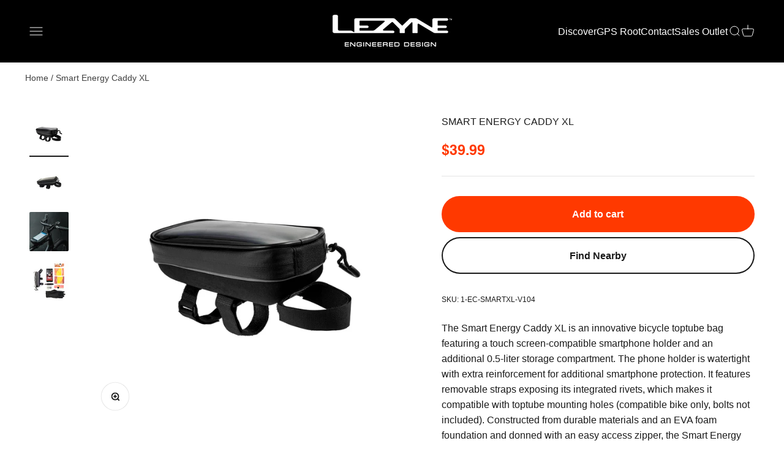

--- FILE ---
content_type: text/html; charset=utf-8
request_url: https://blog.lezyne.com/products/smart-energy-caddy-xl
body_size: 44275
content:
<!doctype html>

<html class="no-js" lang="en" dir="ltr">
  <head>
    <!-- Pandectes rules: must load first in <head> -->
  <script src="//blog.lezyne.com/cdn/shop/files/pandectes-rules.js?v=16848917606394806866"></script>
  
<script src="https://sapi.negate.io/script/deXC3GBZsPnRqkr7hAvbig==?shop=lezyne.myshopify.com"></script>

    <!-- Google tag (gtag.js) -->
<script async src="https://www.googletagmanager.com/gtag/js?id=AW-979691260"></script>
<script>
  window.dataLayer = window.dataLayer || [];
  function gtag(){dataLayer.push(arguments);}
  gtag('js', new Date());

  gtag('config', 'AW-979691260',{'allow_enhanced_conversions': true});
</script>

    

    
    <meta charset="utf-8">
    <meta name="viewport" content="width=device-width, initial-scale=1.0, height=device-height, minimum-scale=1.0, maximum-scale=2.0">
    <meta name="theme-color" content="#000000">

    <title>LEZYNE SMART ENERGY CADDY XL | BICYCLE TOP TUBE BAG &amp; PHONE MOUNT</title><meta name="description" content="The Smart Energy Caddy XL is an innovative bicycle toptube bag with a touch screen compatible smartphone holder and extra large storage compartment. The phone holder is watertight with extra reinforcement for additional smartphone protection. Removable straps and integrated toptube rivets. 0.5L capacity."><link rel="canonical" href="https://ride.lezyne.com/products/smart-energy-caddy-xl"><link rel="shortcut icon" href="//blog.lezyne.com/cdn/shop/files/apple-touch-icon-72x72-precomposed_430x_2833c6d6-aee5-46c0-9330-9a5cecacb5cc.webp?v=1686777785&width=96">
      <link rel="apple-touch-icon" href="//blog.lezyne.com/cdn/shop/files/apple-touch-icon-72x72-precomposed_430x_2833c6d6-aee5-46c0-9330-9a5cecacb5cc.webp?v=1686777785&width=180"><link rel="preconnect" href="https://cdn.shopify.com">
    <link rel="preconnect" href="https://fonts.shopifycdn.com" crossorigin>
    <link rel="dns-prefetch" href="https://productreviews.shopifycdn.com">


<meta property="og:type" content="product">
  <meta property="og:title" content="SMART ENERGY CADDY XL">
  <meta property="product:price:amount" content="39.99">
  <meta property="product:price:currency" content="USD"><meta property="og:image" content="http://blog.lezyne.com/cdn/shop/products/1-EC-SMARTXL-V104_SmartEnergyCaddyXL_v1_R1.jpg?v=1751351271&width=2048">
  <meta property="og:image:secure_url" content="https://blog.lezyne.com/cdn/shop/products/1-EC-SMARTXL-V104_SmartEnergyCaddyXL_v1_R1.jpg?v=1751351271&width=2048">
  <meta property="og:image:width" content="1500">
  <meta property="og:image:height" content="1500"><meta property="og:description" content="The Smart Energy Caddy XL is an innovative bicycle toptube bag with a touch screen compatible smartphone holder and extra large storage compartment. The phone holder is watertight with extra reinforcement for additional smartphone protection. Removable straps and integrated toptube rivets. 0.5L capacity."><meta property="og:url" content="https://ride.lezyne.com/products/smart-energy-caddy-xl">
<meta property="og:site_name" content="Lezyne USA, Inc"><meta name="twitter:card" content="summary"><meta name="twitter:title" content="SMART ENERGY CADDY XL">
  <meta name="twitter:description" content="The Smart Energy Caddy XL is an innovative bicycle toptube bag featuring a touch screen-compatible smartphone holder and an additional 0.5-liter storage compartment. The phone holder is watertight with extra reinforcement for additional smartphone protection. It features removable straps exposing its integrated rivets, which makes it compatible with toptube mounting holes (compatible bike only, bolts not included). Constructed from durable materials and an EVA foam foundation and donned with an easy access zipper, the Smart Energy Caddy XL is the perfect organizer for adventure cyclists, gravel racers, and more."><meta name="twitter:image" content="https://blog.lezyne.com/cdn/shop/products/1-EC-SMARTXL-V104_SmartEnergyCaddyXL_v1_R1.jpg?crop=center&height=1200&v=1751351271&width=1200">
  <meta name="twitter:image:alt" content="">
  <script type="application/ld+json">
  {
    "@context": "https://schema.org",
    "@type": "Product",
    "productID": 4848921149575,
    "offers": [{
          "@type": "Offer",
          "name": "SMART ENERGY CADDY XL",
          "availability":"https://schema.org/InStock",
          "price": 39.99,
          "priceCurrency": "USD",
          "priceValidUntil": "2026-01-24","sku": "1-EC-SMARTXL-V104","gtin": "4710582542718","url": "https://ride.lezyne.com/products/smart-energy-caddy-xl?variant=33665745780871"
        }
],"brand": {
      "@type": "Brand",
      "name": "Lezyne USA"
    },
    "name": "SMART ENERGY CADDY XL",
    "description": The Smart Energy Caddy XL is an innovative bicycle toptube bag with a touch screen compatible smartphone holder and extra large storage compartment. The phone holder is watertight with extra reinforcement for additional smartphone protection. Removable straps and integrated toptube rivets. 0.5L capacity.,
    "category": "SOFTGOODS",
    "url": "https://ride.lezyne.com/products/smart-energy-caddy-xl",
    "sku": "1-EC-SMARTXL-V104","gtin": "4710582542718","image": {
      "@type": "ImageObject",
      "url": "https://blog.lezyne.com/cdn/shop/products/1-EC-SMARTXL-V104_SmartEnergyCaddyXL_v1_R1.jpg?v=1751351271&width=1024",
      "image": "https://blog.lezyne.com/cdn/shop/products/1-EC-SMARTXL-V104_SmartEnergyCaddyXL_v1_R1.jpg?v=1751351271&width=1024",
      "name": "",
      "width": "1024",
      "height": "1024"
    }
  }
  </script>



  <script type="application/ld+json">
  {
    "@context": "https://schema.org",
    "@type": "BreadcrumbList",
  "itemListElement": [{
      "@type": "ListItem",
      "position": 1,
      "name": "Home",
      "item": "https://ride.lezyne.com"
    },{
          "@type": "ListItem",
          "position": 2,
          "name": "SMART ENERGY CADDY XL",
          "item": "https://ride.lezyne.com/products/smart-energy-caddy-xl"
        }]
  }
  </script>

<style>/* Typography (heading) */
  
/* Typography (body) */
  



:root {
    /**
     * ---------------------------------------------------------------------
     * SPACING VARIABLES
     *
     * We are using a spacing inspired from frameworks like Tailwind CSS.
     * ---------------------------------------------------------------------
     */
    --spacing-0-5: 0.125rem; /* 2px */
    --spacing-1: 0.25rem; /* 4px */
    --spacing-1-5: 0.375rem; /* 6px */
    --spacing-2: 0.5rem; /* 8px */
    --spacing-2-5: 0.625rem; /* 10px */
    --spacing-3: 0.75rem; /* 12px */
    --spacing-3-5: 0.875rem; /* 14px */
    --spacing-4: 1rem; /* 16px */
    --spacing-4-5: 1.125rem; /* 18px */
    --spacing-5: 1.25rem; /* 20px */
    --spacing-5-5: 1.375rem; /* 22px */
    --spacing-6: 1.5rem; /* 24px */
    --spacing-6-5: 1.625rem; /* 26px */
    --spacing-7: 1.75rem; /* 28px */
    --spacing-7-5: 1.875rem; /* 30px */
    --spacing-8: 2rem; /* 32px */
    --spacing-8-5: 2.125rem; /* 34px */
    --spacing-9: 2.25rem; /* 36px */
    --spacing-9-5: 2.375rem; /* 38px */
    --spacing-10: 2.5rem; /* 40px */
    --spacing-11: 2.75rem; /* 44px */
    --spacing-12: 3rem; /* 48px */
    --spacing-14: 3.5rem; /* 56px */
    --spacing-16: 4rem; /* 64px */
    --spacing-18: 4.5rem; /* 72px */
    --spacing-20: 5rem; /* 80px */
    --spacing-24: 6rem; /* 96px */
    --spacing-28: 7rem; /* 112px */
    --spacing-32: 8rem; /* 128px */
    --spacing-36: 9rem; /* 144px */
    --spacing-40: 10rem; /* 160px */
    --spacing-44: 11rem; /* 176px */
    --spacing-48: 12rem; /* 192px */
    --spacing-52: 13rem; /* 208px */
    --spacing-56: 14rem; /* 224px */
    --spacing-60: 15rem; /* 240px */
    --spacing-64: 16rem; /* 256px */
    --spacing-72: 18rem; /* 288px */
    --spacing-80: 20rem; /* 320px */
    --spacing-96: 24rem; /* 384px */

    /* Container */
    --container-max-width: 1300px;
    --container-narrow-max-width: 1050px;
    --container-gutter: var(--spacing-5);
    --section-outer-spacing-block: var(--spacing-12);
    --section-inner-max-spacing-block: var(--spacing-10);
    --section-inner-spacing-inline: var(--container-gutter);
    --section-stack-spacing-block: var(--spacing-8);

    /* Grid gutter */
    --grid-gutter: var(--spacing-5);

    /* Product list settings */
    --product-list-row-gap: var(--spacing-8);
    --product-list-column-gap: var(--grid-gutter);

    /* Form settings */
    --input-gap: var(--spacing-2);
    --input-height: 2.625rem;
    --input-padding-inline: var(--spacing-4);

    /* Other sizes */
    --sticky-area-height: calc(var(--sticky-announcement-bar-enabled, 0) * var(--announcement-bar-height, 0px) + var(--sticky-header-enabled, 0) * var(--header-height, 0px));

    /* RTL support */
    --transform-logical-flip: 1;
    --transform-origin-start: left;
    --transform-origin-end: right;

    /**
     * ---------------------------------------------------------------------
     * TYPOGRAPHY
     * ---------------------------------------------------------------------
     */

    /* Font properties */
   
    /*Original before marc modified
    --heading-font-family: , ;*/

    --heading-font-family: 'LeagueGothic', sans-serif;
    
    
    --heading-font-weight: light;

    
    --heading-font-style: ;
    --heading-text-transform: normal;
    --heading-letter-spacing: 0.015em;
    --text-font-family: Helvetica, Arial, sans-serif;
    --text-font-weight: 400;
    --text-font-style: normal;
    --text-letter-spacing: 0.0em;

    /* Font sizes */
    --text-h0: 3rem;
    --text-h1: 2.5rem;
    --text-h2: 2rem;
    --text-h3: 1.5rem;
    --text-h4: 1.375rem;
    --text-h5: 1.125rem;
    --text-h6: 1rem;
    --text-xs: 0.6875rem;
    --text-sm: 0.75rem;
    --text-base: 0.875rem;
    --text-lg: 1.125rem;

    /**
     * ---------------------------------------------------------------------
     * COLORS
     * ---------------------------------------------------------------------
     */

    /* Color settings */--accent: 26 26 26;
    --text-primary: 26 26 26;
    --background-primary: 255 255 255;
    --dialog-background: 255 255 255;
    --border-color: var(--text-color, var(--text-primary)) / 0.12;

    /* Button colors */
    --button-background-primary: 26 26 26;
    --button-text-primary: 255 255 255;
    --button-background-secondary: 153 153 152;
    --button-text-secondary: 255 255 255;

    /* Status colors */
    --success-background: 255 231 224;
    --success-text: 255 57 0;
    --warning-background: 255 246 233;
    --warning-text: 255 183 74;
    --error-background: 254 231 231;
    --error-text: 248 58 58;

    /* Product colors */
    --on-sale-text: 255 57 0;
    --on-sale-badge-background: 255 57 0;
    --on-sale-badge-text: 255 255 255;
    --sold-out-badge-background: 0 0 0;
    --sold-out-badge-text: 255 255 255;
    --primary-badge-background: 128 60 238;
    --primary-badge-text: 255 255 255;
    --star-color: 255 57 0;
    --product-card-background: 255 255 255;
    --product-card-text: 26 26 26;

    /* Header colors */
    --header-background: 0 0 0;
    --header-text: 255 255 255;

    /* Footer colors */
    --footer-background: 0 0 0;
    --footer-text: 255 255 255;

    /* Rounded variables (used for border radius) */
    --rounded-xs: 0.25rem;
    --rounded-sm: 0.125rem;
    --rounded: 0.25rem;
    --rounded-lg: 0.5rem;
    --rounded-full: 9999px;

    --rounded-button: 3.75rem;
    --rounded-input: 0.125rem;

    /* Box shadow */
    --shadow-sm: 0 2px 8px rgb(var(--text-primary) / 0.0);
    --shadow: 0 5px 15px rgb(var(--text-primary) / 0.0);
    --shadow-md: 0 5px 30px rgb(var(--text-primary) / 0.0);
    --shadow-block: 0px 18px 50px rgb(var(--text-primary) / 0.0);

    /**
     * ---------------------------------------------------------------------
     * OTHER
     * ---------------------------------------------------------------------
     */

    --cursor-close-svg-url: url(//blog.lezyne.com/cdn/shop/t/33/assets/cursor-close.svg?v=140945711146721950141723137588);
    --cursor-zoom-in-svg-url: url(//blog.lezyne.com/cdn/shop/t/33/assets/cursor-zoom-in.svg?v=154953035094101115921723137588);
    --cursor-zoom-out-svg-url: url(//blog.lezyne.com/cdn/shop/t/33/assets/cursor-zoom-out.svg?v=16155520337305705181723137588);
    --checkmark-svg-url: url(//blog.lezyne.com/cdn/shop/t/33/assets/checkmark.svg?v=77552481021870063511723137588);
  }

  [dir="rtl"]:root {
    /* RTL support */
    --transform-logical-flip: -1;
    --transform-origin-start: right;
    --transform-origin-end: left;
  }

  @media screen and (min-width: 700px) {
    :root {
      /* Typography (font size) */
      --text-h0: 4rem;
      --text-h1: 3rem;
      --text-h2: 2.5rem;
      --text-h3: 2rem;
      --text-h4: 1.625rem;
      --text-h5: 1.25rem;
      --text-h6: 1.125rem;

      --text-xs: 0.75rem;
      --text-sm: 0.875rem;
      --text-base: 1.0rem;
      --text-lg: 1.25rem;

      /* Spacing */
      --container-gutter: 2rem;
      --section-outer-spacing-block: var(--spacing-16);
      --section-inner-max-spacing-block: var(--spacing-12);
      --section-inner-spacing-inline: var(--spacing-12);
      --section-stack-spacing-block: var(--spacing-12);

      /* Grid gutter */
      --grid-gutter: var(--spacing-6);

      /* Product list settings */
      --product-list-row-gap: var(--spacing-12);

      /* Form settings */
      --input-gap: 1rem;
      --input-height: 3.125rem;
      --input-padding-inline: var(--spacing-5);
    }
  }

  @media screen and (min-width: 1000px) {
    :root {
      /* Spacing settings */
      --container-gutter: var(--spacing-12);
      --section-outer-spacing-block: var(--spacing-18);
      --section-inner-max-spacing-block: var(--spacing-16);
      --section-inner-spacing-inline: var(--spacing-16);
      --section-stack-spacing-block: var(--spacing-12);
    }
  }

  @media screen and (min-width: 1150px) {
    :root {
      /* Spacing settings */
      --container-gutter: var(--spacing-12);
      --section-outer-spacing-block: var(--spacing-20);
      --section-inner-max-spacing-block: var(--spacing-16);
      --section-inner-spacing-inline: var(--spacing-16);
      --section-stack-spacing-block: var(--spacing-12);
    }
  }

  @media screen and (min-width: 1400px) {
    :root {
      /* Typography (font size) */
      --text-h0: 5rem;
      --text-h1: 3.75rem;
      --text-h2: 3rem;
      --text-h3: 2.25rem;
      --text-h4: 2rem;
      --text-h5: 1.5rem;
      --text-h6: 1.25rem;

      --section-outer-spacing-block: var(--spacing-24);
      --section-inner-max-spacing-block: var(--spacing-18);
      --section-inner-spacing-inline: var(--spacing-18);
    }
  }

  @media screen and (min-width: 1600px) {
    :root {
      --section-outer-spacing-block: var(--spacing-24);
      --section-inner-max-spacing-block: var(--spacing-20);
      --section-inner-spacing-inline: var(--spacing-20);
    }
  }

  /**
   * ---------------------------------------------------------------------
   * LIQUID DEPENDANT CSS
   *
   * Our main CSS is Liquid free, but some very specific features depend on
   * theme settings, so we have them here
   * ---------------------------------------------------------------------
   */
  .button.not-transparent:hover {
    background:white;
    color:black;
    border:1px solid black;
  }@media screen and (pointer: fine) {
        /* The !important are for the Shopify Payment button to ensure we override the default from Shopify styles */
        .button:not([disabled]):not(.not-transparent):not(.button--outline):hover, .btn:not([disabled]):hover, .shopify-payment-button__button--unbranded:not([disabled]):hover {
          background-color: transparent !important;
          color: rgb(var(--button-outline-color) / var(--button-background-opacity, 1)) !important;
          box-shadow: inset 0 0 0 2px currentColor !important;
        }

        .button--outline:not([disabled]):hover {
          background: rgb(var(--button-background));
          color: rgb(var(--button-text-color));
          box-shadow: inset 0 0 0 2px rgb(var(--button-background));
        }
      }</style><script>
  document.documentElement.classList.replace('no-js', 'js');

  // This allows to expose several variables to the global scope, to be used in scripts
  window.themeVariables = {
    settings: {
      showPageTransition: true,
      headingApparition: "none",
      pageType: "product",
      moneyFormat: "${{amount}}",
      moneyWithCurrencyFormat: "${{amount}} USD",
      currencyCodeEnabled: false,
      cartType: "drawer",
      showDiscount: false,
      discountMode: "saving"
    },

    strings: {
      accessibilityClose: "Close",
      accessibilityNext: "Next",
      accessibilityPrevious: "Previous",
      addToCartButton: "Add to cart",
      soldOutButton: "Sold out",
      preOrderButton: "Pre-order",
      unavailableButton: "Unavailable",
      closeGallery: "Close gallery",
      zoomGallery: "Zoom",
      errorGallery: "Image cannot be loaded",
      soldOutBadge: "Sold out",
      discountBadge: "Save @@",
      sku: "SKU:",
      searchNoResults: "No results could be found.",
      addOrderNote: "Add order note",
      editOrderNote: "Edit order note",
      shippingEstimatorNoResults: "Sorry, we do not ship to your address.",
      shippingEstimatorOneResult: "There is one shipping rate for your address:",
      shippingEstimatorMultipleResults: "There are several shipping rates for your address:",
      shippingEstimatorError: "One or more error occurred while retrieving shipping rates:"
    },

    breakpoints: {
      'sm': 'screen and (min-width: 700px)',
      'md': 'screen and (min-width: 1000px)',
      'lg': 'screen and (min-width: 1150px)',
      'xl': 'screen and (min-width: 1400px)',

      'sm-max': 'screen and (max-width: 699px)',
      'md-max': 'screen and (max-width: 999px)',
      'lg-max': 'screen and (max-width: 1149px)',
      'xl-max': 'screen and (max-width: 1399px)'
    }
  };window.addEventListener('DOMContentLoaded', () => {
      const isReloaded = (window.performance.navigation && window.performance.navigation.type === 1) || window.performance.getEntriesByType('navigation').map((nav) => nav.type).includes('reload');

      if ('animate' in document.documentElement && window.matchMedia('(prefers-reduced-motion: no-preference)').matches && document.referrer.includes(location.host) && !isReloaded) {
        document.body.animate({opacity: [0, 1]}, {duration: 115, fill: 'forwards'});
      }
    });

    window.addEventListener('pageshow', (event) => {
      document.body.classList.remove('page-transition');

      if (event.persisted) {
        document.body.animate({opacity: [0, 1]}, {duration: 0, fill: 'forwards'});
      }
    });// For detecting native share
  document.documentElement.classList.add(`native-share--${navigator.share ? 'enabled' : 'disabled'}`);// We save the product ID in local storage to be eventually used for recently viewed section
    try {
      const recentlyViewedProducts = new Set(JSON.parse(localStorage.getItem('theme:recently-viewed-products') || '[]'));

      recentlyViewedProducts.delete(4848921149575); // Delete first to re-move the product
      recentlyViewedProducts.add(4848921149575);

      localStorage.setItem('theme:recently-viewed-products', JSON.stringify(Array.from(recentlyViewedProducts.values()).reverse()));
    } catch (e) {
      // Safari in private mode does not allow setting item, we silently fail
    }</script><script type="module" src="//blog.lezyne.com/cdn/shop/t/33/assets/vendor.min.js?v=172288138473275456561723137588"></script>
    <script type="module" src="//blog.lezyne.com/cdn/shop/t/33/assets/theme.js?v=143667104188537795411730924154"></script>
    <script type="module" src="//blog.lezyne.com/cdn/shop/t/33/assets/sections.js?v=43167305515649402171730924169"></script>

    <script>window.performance && window.performance.mark && window.performance.mark('shopify.content_for_header.start');</script><meta name="google-site-verification" content="pIH_v5-lq7OPrAb23SawiwDQzTSCawRQ4-PbXkWadiI">
<meta name="facebook-domain-verification" content="k0ivh272m8iisvjudtdw04q0j3sez7">
<meta id="shopify-digital-wallet" name="shopify-digital-wallet" content="/4312465494/digital_wallets/dialog">
<meta name="shopify-checkout-api-token" content="0882b08e6700da72e9bba4b832c16dea">
<link rel="alternate" type="application/json+oembed" href="https://ride.lezyne.com/products/smart-energy-caddy-xl.oembed">
<script async="async" src="/checkouts/internal/preloads.js?locale=en-US"></script>
<link rel="preconnect" href="https://shop.app" crossorigin="anonymous">
<script async="async" src="https://shop.app/checkouts/internal/preloads.js?locale=en-US&shop_id=4312465494" crossorigin="anonymous"></script>
<script id="apple-pay-shop-capabilities" type="application/json">{"shopId":4312465494,"countryCode":"US","currencyCode":"USD","merchantCapabilities":["supports3DS"],"merchantId":"gid:\/\/shopify\/Shop\/4312465494","merchantName":"Lezyne USA, Inc","requiredBillingContactFields":["postalAddress","email","phone"],"requiredShippingContactFields":["postalAddress","email","phone"],"shippingType":"shipping","supportedNetworks":["visa","masterCard","amex","discover","elo","jcb"],"total":{"type":"pending","label":"Lezyne USA, Inc","amount":"1.00"},"shopifyPaymentsEnabled":true,"supportsSubscriptions":true}</script>
<script id="shopify-features" type="application/json">{"accessToken":"0882b08e6700da72e9bba4b832c16dea","betas":["rich-media-storefront-analytics"],"domain":"blog.lezyne.com","predictiveSearch":true,"shopId":4312465494,"locale":"en"}</script>
<script>var Shopify = Shopify || {};
Shopify.shop = "lezyne.myshopify.com";
Shopify.locale = "en";
Shopify.currency = {"active":"USD","rate":"1.0"};
Shopify.country = "US";
Shopify.theme = {"name":"Merged changes - Prep for Publish - August 8th","id":144099737845,"schema_name":"Impact","schema_version":"3.1.0","theme_store_id":1190,"role":"main"};
Shopify.theme.handle = "null";
Shopify.theme.style = {"id":null,"handle":null};
Shopify.cdnHost = "blog.lezyne.com/cdn";
Shopify.routes = Shopify.routes || {};
Shopify.routes.root = "/";</script>
<script type="module">!function(o){(o.Shopify=o.Shopify||{}).modules=!0}(window);</script>
<script>!function(o){function n(){var o=[];function n(){o.push(Array.prototype.slice.apply(arguments))}return n.q=o,n}var t=o.Shopify=o.Shopify||{};t.loadFeatures=n(),t.autoloadFeatures=n()}(window);</script>
<script>
  window.ShopifyPay = window.ShopifyPay || {};
  window.ShopifyPay.apiHost = "shop.app\/pay";
  window.ShopifyPay.redirectState = null;
</script>
<script id="shop-js-analytics" type="application/json">{"pageType":"product"}</script>
<script defer="defer" async type="module" src="//blog.lezyne.com/cdn/shopifycloud/shop-js/modules/v2/client.init-shop-cart-sync_IZsNAliE.en.esm.js"></script>
<script defer="defer" async type="module" src="//blog.lezyne.com/cdn/shopifycloud/shop-js/modules/v2/chunk.common_0OUaOowp.esm.js"></script>
<script type="module">
  await import("//blog.lezyne.com/cdn/shopifycloud/shop-js/modules/v2/client.init-shop-cart-sync_IZsNAliE.en.esm.js");
await import("//blog.lezyne.com/cdn/shopifycloud/shop-js/modules/v2/chunk.common_0OUaOowp.esm.js");

  window.Shopify.SignInWithShop?.initShopCartSync?.({"fedCMEnabled":true,"windoidEnabled":true});

</script>
<script>
  window.Shopify = window.Shopify || {};
  if (!window.Shopify.featureAssets) window.Shopify.featureAssets = {};
  window.Shopify.featureAssets['shop-js'] = {"shop-cart-sync":["modules/v2/client.shop-cart-sync_DLOhI_0X.en.esm.js","modules/v2/chunk.common_0OUaOowp.esm.js"],"init-fed-cm":["modules/v2/client.init-fed-cm_C6YtU0w6.en.esm.js","modules/v2/chunk.common_0OUaOowp.esm.js"],"shop-button":["modules/v2/client.shop-button_BCMx7GTG.en.esm.js","modules/v2/chunk.common_0OUaOowp.esm.js"],"shop-cash-offers":["modules/v2/client.shop-cash-offers_BT26qb5j.en.esm.js","modules/v2/chunk.common_0OUaOowp.esm.js","modules/v2/chunk.modal_CGo_dVj3.esm.js"],"init-windoid":["modules/v2/client.init-windoid_B9PkRMql.en.esm.js","modules/v2/chunk.common_0OUaOowp.esm.js"],"init-shop-email-lookup-coordinator":["modules/v2/client.init-shop-email-lookup-coordinator_DZkqjsbU.en.esm.js","modules/v2/chunk.common_0OUaOowp.esm.js"],"shop-toast-manager":["modules/v2/client.shop-toast-manager_Di2EnuM7.en.esm.js","modules/v2/chunk.common_0OUaOowp.esm.js"],"shop-login-button":["modules/v2/client.shop-login-button_BtqW_SIO.en.esm.js","modules/v2/chunk.common_0OUaOowp.esm.js","modules/v2/chunk.modal_CGo_dVj3.esm.js"],"avatar":["modules/v2/client.avatar_BTnouDA3.en.esm.js"],"pay-button":["modules/v2/client.pay-button_CWa-C9R1.en.esm.js","modules/v2/chunk.common_0OUaOowp.esm.js"],"init-shop-cart-sync":["modules/v2/client.init-shop-cart-sync_IZsNAliE.en.esm.js","modules/v2/chunk.common_0OUaOowp.esm.js"],"init-customer-accounts":["modules/v2/client.init-customer-accounts_DenGwJTU.en.esm.js","modules/v2/client.shop-login-button_BtqW_SIO.en.esm.js","modules/v2/chunk.common_0OUaOowp.esm.js","modules/v2/chunk.modal_CGo_dVj3.esm.js"],"init-shop-for-new-customer-accounts":["modules/v2/client.init-shop-for-new-customer-accounts_JdHXxpS9.en.esm.js","modules/v2/client.shop-login-button_BtqW_SIO.en.esm.js","modules/v2/chunk.common_0OUaOowp.esm.js","modules/v2/chunk.modal_CGo_dVj3.esm.js"],"init-customer-accounts-sign-up":["modules/v2/client.init-customer-accounts-sign-up_D6__K_p8.en.esm.js","modules/v2/client.shop-login-button_BtqW_SIO.en.esm.js","modules/v2/chunk.common_0OUaOowp.esm.js","modules/v2/chunk.modal_CGo_dVj3.esm.js"],"checkout-modal":["modules/v2/client.checkout-modal_C_ZQDY6s.en.esm.js","modules/v2/chunk.common_0OUaOowp.esm.js","modules/v2/chunk.modal_CGo_dVj3.esm.js"],"shop-follow-button":["modules/v2/client.shop-follow-button_XetIsj8l.en.esm.js","modules/v2/chunk.common_0OUaOowp.esm.js","modules/v2/chunk.modal_CGo_dVj3.esm.js"],"lead-capture":["modules/v2/client.lead-capture_DvA72MRN.en.esm.js","modules/v2/chunk.common_0OUaOowp.esm.js","modules/v2/chunk.modal_CGo_dVj3.esm.js"],"shop-login":["modules/v2/client.shop-login_ClXNxyh6.en.esm.js","modules/v2/chunk.common_0OUaOowp.esm.js","modules/v2/chunk.modal_CGo_dVj3.esm.js"],"payment-terms":["modules/v2/client.payment-terms_CNlwjfZz.en.esm.js","modules/v2/chunk.common_0OUaOowp.esm.js","modules/v2/chunk.modal_CGo_dVj3.esm.js"]};
</script>
<script id="__st">var __st={"a":4312465494,"offset":-28800,"reqid":"8618a656-a8e2-41d2-998e-6438a7c8c331-1768451621","pageurl":"blog.lezyne.com\/products\/smart-energy-caddy-xl","u":"5c219f97e13b","p":"product","rtyp":"product","rid":4848921149575};</script>
<script>window.ShopifyPaypalV4VisibilityTracking = true;</script>
<script id="captcha-bootstrap">!function(){'use strict';const t='contact',e='account',n='new_comment',o=[[t,t],['blogs',n],['comments',n],[t,'customer']],c=[[e,'customer_login'],[e,'guest_login'],[e,'recover_customer_password'],[e,'create_customer']],r=t=>t.map((([t,e])=>`form[action*='/${t}']:not([data-nocaptcha='true']) input[name='form_type'][value='${e}']`)).join(','),a=t=>()=>t?[...document.querySelectorAll(t)].map((t=>t.form)):[];function s(){const t=[...o],e=r(t);return a(e)}const i='password',u='form_key',d=['recaptcha-v3-token','g-recaptcha-response','h-captcha-response',i],f=()=>{try{return window.sessionStorage}catch{return}},m='__shopify_v',_=t=>t.elements[u];function p(t,e,n=!1){try{const o=window.sessionStorage,c=JSON.parse(o.getItem(e)),{data:r}=function(t){const{data:e,action:n}=t;return t[m]||n?{data:e,action:n}:{data:t,action:n}}(c);for(const[e,n]of Object.entries(r))t.elements[e]&&(t.elements[e].value=n);n&&o.removeItem(e)}catch(o){console.error('form repopulation failed',{error:o})}}const l='form_type',E='cptcha';function T(t){t.dataset[E]=!0}const w=window,h=w.document,L='Shopify',v='ce_forms',y='captcha';let A=!1;((t,e)=>{const n=(g='f06e6c50-85a8-45c8-87d0-21a2b65856fe',I='https://cdn.shopify.com/shopifycloud/storefront-forms-hcaptcha/ce_storefront_forms_captcha_hcaptcha.v1.5.2.iife.js',D={infoText:'Protected by hCaptcha',privacyText:'Privacy',termsText:'Terms'},(t,e,n)=>{const o=w[L][v],c=o.bindForm;if(c)return c(t,g,e,D).then(n);var r;o.q.push([[t,g,e,D],n]),r=I,A||(h.body.append(Object.assign(h.createElement('script'),{id:'captcha-provider',async:!0,src:r})),A=!0)});var g,I,D;w[L]=w[L]||{},w[L][v]=w[L][v]||{},w[L][v].q=[],w[L][y]=w[L][y]||{},w[L][y].protect=function(t,e){n(t,void 0,e),T(t)},Object.freeze(w[L][y]),function(t,e,n,w,h,L){const[v,y,A,g]=function(t,e,n){const i=e?o:[],u=t?c:[],d=[...i,...u],f=r(d),m=r(i),_=r(d.filter((([t,e])=>n.includes(e))));return[a(f),a(m),a(_),s()]}(w,h,L),I=t=>{const e=t.target;return e instanceof HTMLFormElement?e:e&&e.form},D=t=>v().includes(t);t.addEventListener('submit',(t=>{const e=I(t);if(!e)return;const n=D(e)&&!e.dataset.hcaptchaBound&&!e.dataset.recaptchaBound,o=_(e),c=g().includes(e)&&(!o||!o.value);(n||c)&&t.preventDefault(),c&&!n&&(function(t){try{if(!f())return;!function(t){const e=f();if(!e)return;const n=_(t);if(!n)return;const o=n.value;o&&e.removeItem(o)}(t);const e=Array.from(Array(32),(()=>Math.random().toString(36)[2])).join('');!function(t,e){_(t)||t.append(Object.assign(document.createElement('input'),{type:'hidden',name:u})),t.elements[u].value=e}(t,e),function(t,e){const n=f();if(!n)return;const o=[...t.querySelectorAll(`input[type='${i}']`)].map((({name:t})=>t)),c=[...d,...o],r={};for(const[a,s]of new FormData(t).entries())c.includes(a)||(r[a]=s);n.setItem(e,JSON.stringify({[m]:1,action:t.action,data:r}))}(t,e)}catch(e){console.error('failed to persist form',e)}}(e),e.submit())}));const S=(t,e)=>{t&&!t.dataset[E]&&(n(t,e.some((e=>e===t))),T(t))};for(const o of['focusin','change'])t.addEventListener(o,(t=>{const e=I(t);D(e)&&S(e,y())}));const B=e.get('form_key'),M=e.get(l),P=B&&M;t.addEventListener('DOMContentLoaded',(()=>{const t=y();if(P)for(const e of t)e.elements[l].value===M&&p(e,B);[...new Set([...A(),...v().filter((t=>'true'===t.dataset.shopifyCaptcha))])].forEach((e=>S(e,t)))}))}(h,new URLSearchParams(w.location.search),n,t,e,['guest_login'])})(!0,!0)}();</script>
<script integrity="sha256-4kQ18oKyAcykRKYeNunJcIwy7WH5gtpwJnB7kiuLZ1E=" data-source-attribution="shopify.loadfeatures" defer="defer" src="//blog.lezyne.com/cdn/shopifycloud/storefront/assets/storefront/load_feature-a0a9edcb.js" crossorigin="anonymous"></script>
<script crossorigin="anonymous" defer="defer" src="//blog.lezyne.com/cdn/shopifycloud/storefront/assets/shopify_pay/storefront-65b4c6d7.js?v=20250812"></script>
<script data-source-attribution="shopify.dynamic_checkout.dynamic.init">var Shopify=Shopify||{};Shopify.PaymentButton=Shopify.PaymentButton||{isStorefrontPortableWallets:!0,init:function(){window.Shopify.PaymentButton.init=function(){};var t=document.createElement("script");t.src="https://blog.lezyne.com/cdn/shopifycloud/portable-wallets/latest/portable-wallets.en.js",t.type="module",document.head.appendChild(t)}};
</script>
<script data-source-attribution="shopify.dynamic_checkout.buyer_consent">
  function portableWalletsHideBuyerConsent(e){var t=document.getElementById("shopify-buyer-consent"),n=document.getElementById("shopify-subscription-policy-button");t&&n&&(t.classList.add("hidden"),t.setAttribute("aria-hidden","true"),n.removeEventListener("click",e))}function portableWalletsShowBuyerConsent(e){var t=document.getElementById("shopify-buyer-consent"),n=document.getElementById("shopify-subscription-policy-button");t&&n&&(t.classList.remove("hidden"),t.removeAttribute("aria-hidden"),n.addEventListener("click",e))}window.Shopify?.PaymentButton&&(window.Shopify.PaymentButton.hideBuyerConsent=portableWalletsHideBuyerConsent,window.Shopify.PaymentButton.showBuyerConsent=portableWalletsShowBuyerConsent);
</script>
<script data-source-attribution="shopify.dynamic_checkout.cart.bootstrap">document.addEventListener("DOMContentLoaded",(function(){function t(){return document.querySelector("shopify-accelerated-checkout-cart, shopify-accelerated-checkout")}if(t())Shopify.PaymentButton.init();else{new MutationObserver((function(e,n){t()&&(Shopify.PaymentButton.init(),n.disconnect())})).observe(document.body,{childList:!0,subtree:!0})}}));
</script>
<link id="shopify-accelerated-checkout-styles" rel="stylesheet" media="screen" href="https://blog.lezyne.com/cdn/shopifycloud/portable-wallets/latest/accelerated-checkout-backwards-compat.css" crossorigin="anonymous">
<style id="shopify-accelerated-checkout-cart">
        #shopify-buyer-consent {
  margin-top: 1em;
  display: inline-block;
  width: 100%;
}

#shopify-buyer-consent.hidden {
  display: none;
}

#shopify-subscription-policy-button {
  background: none;
  border: none;
  padding: 0;
  text-decoration: underline;
  font-size: inherit;
  cursor: pointer;
}

#shopify-subscription-policy-button::before {
  box-shadow: none;
}

      </style>

<script>window.performance && window.performance.mark && window.performance.mark('shopify.content_for_header.end');</script>
<link href="//blog.lezyne.com/cdn/shop/t/33/assets/theme-liquid.css?v=102916047123216518441723137588" rel="stylesheet" type="text/css" media="all" /><link href="//blog.lezyne.com/cdn/shop/t/33/assets/theme.css?v=52180800980818760591757562614" rel="stylesheet" type="text/css" media="all" />
        <!-- candyrack-script -->
        <script src="https://candyrack.ds-cdn.com/static/main.js?shop=lezyne.myshopify.com"></script>
        <!-- / candyrack-script -->
        
        

<!-- BEGIN app block: shopify://apps/pandectes-gdpr/blocks/banner/58c0baa2-6cc1-480c-9ea6-38d6d559556a --><script>
  if (new URL(window.location.href).searchParams.get('trace') === '*') {
    console.log('pandectes metafields', {"banner":{"store":{"id":4312465494,"plan":"plus","theme":"Merged changes - Prep for Publish - August 8th","primaryLocale":"en","adminMode":false,"headless":false,"storefrontRootDomain":"","checkoutRootDomain":"","storefrontAccessToken":""},"tsPublished":1760579713,"declaration":{"declDays":"","declName":"","declPath":"","declType":"","isActive":false,"showType":true,"declHours":"","declWeeks":"","declYears":"","declDomain":"","declMonths":"","declMinutes":"","declPurpose":"","declSeconds":"","declSession":"","showPurpose":false,"declProvider":"","showProvider":true,"declIntroText":"","declRetention":"","declFirstParty":"","declThirdParty":"","showDateGenerated":true},"language":{"unpublished":[],"languageMode":"Single","fallbackLanguage":"en","languageDetection":"locale","languagesSupported":[]},"texts":{"managed":{"headerText":{"en":"We respect your privacy"},"consentText":{"en":"Our website uses cookies to ensure you get the best experience. The collection, sharing, and use of personal data can be used for personalization of ads.\n"},"linkText":{"en":"Lezyne's Privacy Policy"},"imprintText":{"en":"Imprint"},"googleLinkText":{"en":"Google's Privacy Terms"},"allowButtonText":{"en":"Accept"},"denyButtonText":{"en":"Decline"},"dismissButtonText":{"en":"Ok"},"leaveSiteButtonText":{"en":"Leave this site"},"preferencesButtonText":{"en":"Preferences"},"cookiePolicyText":{"en":"Cookie policy"},"preferencesPopupTitleText":{"en":"Manage consent preferences"},"preferencesPopupIntroText":{"en":"We use cookies to optimize website functionality, analyze the performance, and provide personalized experience to you. Some cookies are essential to make the website operate and function correctly. Those cookies cannot be disabled. In this window you can manage your preference of cookies."},"preferencesPopupSaveButtonText":{"en":"Save preferences"},"preferencesPopupCloseButtonText":{"en":"Close"},"preferencesPopupAcceptAllButtonText":{"en":"Accept all"},"preferencesPopupRejectAllButtonText":{"en":"Reject all"},"cookiesDetailsText":{"en":"Cookies details"},"preferencesPopupAlwaysAllowedText":{"en":"Always allowed"},"accessSectionParagraphText":{"en":"You have the right to request access to your data at any time."},"accessSectionTitleText":{"en":"Data portability"},"accessSectionAccountInfoActionText":{"en":"Personal data"},"accessSectionDownloadReportActionText":{"en":"Request export"},"accessSectionGDPRRequestsActionText":{"en":"Data subject requests"},"accessSectionOrdersRecordsActionText":{"en":"Orders"},"rectificationSectionParagraphText":{"en":"You have the right to request your data to be updated whenever you think it is appropriate."},"rectificationSectionTitleText":{"en":"Data Rectification"},"rectificationCommentPlaceholder":{"en":"Describe what you want to be updated"},"rectificationCommentValidationError":{"en":"Comment is required"},"rectificationSectionEditAccountActionText":{"en":"Request an update"},"erasureSectionTitleText":{"en":"Right to be forgotten"},"erasureSectionParagraphText":{"en":"You have the right to ask all your data to be erased. After that, you will no longer be able to access your account."},"erasureSectionRequestDeletionActionText":{"en":"Request personal data deletion"},"consentDate":{"en":"Consent date"},"consentId":{"en":"Consent ID"},"consentSectionChangeConsentActionText":{"en":"Change consent preference"},"consentSectionConsentedText":{"en":"You consented to the cookies policy of this website on"},"consentSectionNoConsentText":{"en":"You have not consented to the cookies policy of this website."},"consentSectionTitleText":{"en":"Your cookie consent"},"consentStatus":{"en":"Consent preference"},"confirmationFailureMessage":{"en":"Your request was not verified. Please try again and if problem persists, contact store owner for assistance"},"confirmationFailureTitle":{"en":"A problem occurred"},"confirmationSuccessMessage":{"en":"We will soon get back to you as to your request."},"confirmationSuccessTitle":{"en":"Your request is verified"},"guestsSupportEmailFailureMessage":{"en":"Your request was not submitted. Please try again and if problem persists, contact store owner for assistance."},"guestsSupportEmailFailureTitle":{"en":"A problem occurred"},"guestsSupportEmailPlaceholder":{"en":"E-mail address"},"guestsSupportEmailSuccessMessage":{"en":"If you are registered as a customer of this store, you will soon receive an email with instructions on how to proceed."},"guestsSupportEmailSuccessTitle":{"en":"Thank you for your request"},"guestsSupportEmailValidationError":{"en":"Email is not valid"},"guestsSupportInfoText":{"en":"Please login with your customer account to further proceed."},"submitButton":{"en":"Submit"},"submittingButton":{"en":"Submitting..."},"cancelButton":{"en":"Cancel"},"declIntroText":{"en":"We use cookies to optimize website functionality, analyze the performance, and provide personalized experience to you. Some cookies are essential to make the website operate and function correctly. Those cookies cannot be disabled. In this window you can manage your preference of cookies."},"declName":{"en":"Name"},"declPurpose":{"en":"Purpose"},"declType":{"en":"Type"},"declRetention":{"en":"Retention"},"declProvider":{"en":"Provider"},"declFirstParty":{"en":"First-party"},"declThirdParty":{"en":"Third-party"},"declSeconds":{"en":"seconds"},"declMinutes":{"en":"minutes"},"declHours":{"en":"hours"},"declDays":{"en":"days"},"declWeeks":{"en":"week(s)"},"declMonths":{"en":"months"},"declYears":{"en":"years"},"declSession":{"en":"Session"},"declDomain":{"en":"Domain"},"declPath":{"en":"Path"}},"categories":{"strictlyNecessaryCookiesTitleText":{"en":"Strictly necessary cookies"},"strictlyNecessaryCookiesDescriptionText":{"en":"These cookies are essential in order to enable you to move around the website and use its features, such as accessing secure areas of the website. The website cannot function properly without these cookies."},"functionalityCookiesTitleText":{"en":"Functional cookies"},"functionalityCookiesDescriptionText":{"en":"These cookies enable the site to provide enhanced functionality and personalisation. They may be set by us or by third party providers whose services we have added to our pages. If you do not allow these cookies then some or all of these services may not function properly."},"performanceCookiesTitleText":{"en":"Performance cookies"},"performanceCookiesDescriptionText":{"en":"These cookies enable us to monitor and improve the performance of our website. For example, they allow us to count visits, identify traffic sources and see which parts of the site are most popular."},"targetingCookiesTitleText":{"en":"Targeting cookies"},"targetingCookiesDescriptionText":{"en":"These cookies may be set through our site by our advertising partners. They may be used by those companies to build a profile of your interests and show you relevant adverts on other sites.    They do not store directly personal information, but are based on uniquely identifying your browser and internet device. If you do not allow these cookies, you will experience less targeted advertising."},"unclassifiedCookiesTitleText":{"en":"Unclassified cookies"},"unclassifiedCookiesDescriptionText":{"en":"Unclassified cookies are cookies that we are in the process of classifying, together with the providers of individual cookies."}},"auto":{}},"library":{"previewMode":false,"fadeInTimeout":0,"defaultBlocked":7,"showLink":true,"showImprintLink":false,"showGoogleLink":true,"enabled":true,"cookie":{"expiryDays":365,"secure":true,"domain":""},"dismissOnScroll":false,"dismissOnWindowClick":false,"dismissOnTimeout":false,"palette":{"popup":{"background":"#000000","backgroundForCalculations":{"a":1,"b":0,"g":0,"r":0},"text":"#FFFFFF"},"button":{"background":"#FF3900","backgroundForCalculations":{"a":1,"b":0,"g":57,"r":255},"text":"#FFFFFF","textForCalculation":{"a":1,"b":255,"g":255,"r":255},"border":"transparent"}},"content":{"href":"\/pages\/privacy-policy","imprintHref":"","close":"\u0026#10005;","target":"_blank","logo":""},"window":"\u003cdiv role=\"dialog\" aria-label=\"{{header}}\" aria-describedby=\"cookieconsent:desc\" id=\"pandectes-banner\" class=\"cc-window-wrapper cc-bottom-wrapper\"\u003e\u003cdiv class=\"pd-cookie-banner-window cc-window {{classes}}\"\u003e\u003c!--googleoff: all--\u003e{{children}}\u003c!--googleon: all--\u003e\u003c\/div\u003e\u003c\/div\u003e","compliance":{"custom":"\u003cdiv class=\"cc-compliance cc-highlight\"\u003e{{preferences}}{{allow}}{{deny}}\u003c\/div\u003e"},"type":"custom","layouts":{"basic":"{{messagelink}}{{compliance}}"},"position":"bottom","theme":"classic","revokable":true,"animateRevokable":true,"revokableReset":false,"revokableLogoUrl":"https:\/\/lezyne.myshopify.com\/cdn\/shop\/files\/pandectes-reopen-logo.png","revokablePlacement":"bottom-left","revokableMarginHorizontal":12,"revokableMarginVertical":12,"static":false,"autoAttach":true,"hasTransition":true,"blacklistPage":[""],"elements":{"close":"\u003cbutton aria-label=\"\" type=\"button\" class=\"cc-close\"\u003e{{close}}\u003c\/button\u003e","dismiss":"\u003cbutton type=\"button\" class=\"cc-btn cc-btn-decision cc-dismiss\"\u003e{{dismiss}}\u003c\/button\u003e","allow":"\u003cbutton type=\"button\" class=\"cc-btn cc-btn-decision cc-allow\"\u003e{{allow}}\u003c\/button\u003e","deny":"\u003cbutton type=\"button\" class=\"cc-btn cc-btn-decision cc-deny\"\u003e{{deny}}\u003c\/button\u003e","preferences":"\u003cbutton type=\"button\" class=\"cc-btn cc-settings\" onclick=\"Pandectes.fn.openPreferences()\"\u003e{{preferences}}\u003c\/button\u003e"}},"geolocation":{"auOnly":false,"brOnly":false,"caOnly":false,"chOnly":false,"euOnly":false,"jpOnly":false,"nzOnly":false,"quOnly":false,"thOnly":false,"zaOnly":false,"canadaOnly":false,"canadaLaw25":false,"canadaPipeda":false,"globalVisibility":true},"dsr":{"guestsSupport":false,"accessSectionDownloadReportAuto":false},"banner":{"resetTs":1759956489,"extraCss":"        .cc-banner-logo {max-width: 54em!important;}    @media(min-width: 768px) {.cc-window.cc-floating{max-width: 54em!important;width: 54em!important;}}    .cc-message, .pd-cookie-banner-window .cc-header, .cc-logo {text-align: center}    .cc-window-wrapper{z-index: 2147483647;}    .cc-window{padding: 50px!important;z-index: 2147483647;font-size: 14px!important;font-family: inherit;}    .pd-cookie-banner-window .cc-header{font-size: 14px!important;font-family: inherit;}    .pd-cp-ui{font-family: inherit; background-color: #000000;color:#FFFFFF;}    button.pd-cp-btn, a.pd-cp-btn{background-color:#FF3900;color:#FFFFFF!important;}    input + .pd-cp-preferences-slider{background-color: rgba(255, 255, 255, 0.3)}    .pd-cp-scrolling-section::-webkit-scrollbar{background-color: rgba(255, 255, 255, 0.3)}    input:checked + .pd-cp-preferences-slider{background-color: rgba(255, 255, 255, 1)}    .pd-cp-scrolling-section::-webkit-scrollbar-thumb {background-color: rgba(255, 255, 255, 1)}    .pd-cp-ui-close{color:#FFFFFF;}    .pd-cp-preferences-slider:before{background-color: #000000}    .pd-cp-title:before {border-color: #FFFFFF!important}    .pd-cp-preferences-slider{background-color:#FFFFFF}    .pd-cp-toggle{color:#FFFFFF!important}    @media(max-width:699px) {.pd-cp-ui-close-top svg {fill: #FFFFFF}}    .pd-cp-toggle:hover,.pd-cp-toggle:visited,.pd-cp-toggle:active{color:#FFFFFF!important}    .pd-cookie-banner-window {box-shadow: 0 0 18px rgb(0 0 0 \/ 20%);}  ","customJavascript":{"useButtons":true},"showPoweredBy":false,"logoHeight":31,"revokableTrigger":false,"hybridStrict":false,"cookiesBlockedByDefault":"7","isActive":true,"implicitSavePreferences":false,"cookieIcon":false,"blockBots":false,"showCookiesDetails":true,"hasTransition":true,"blockingPage":false,"showOnlyLandingPage":false,"leaveSiteUrl":"https:\/\/pandectes.io","linkRespectStoreLang":false},"cookies":{"0":[{"name":"localization","type":"http","domain":"ride.lezyne.com","path":"\/","provider":"Shopify","firstParty":true,"retention":"1 year(s)","session":false,"expires":1,"unit":"declYears","purpose":{"en":"Used to localize the cart to the correct country."}},{"name":"cart_currency","type":"http","domain":"ride.lezyne.com","path":"\/","provider":"Shopify","firstParty":true,"retention":"2 week(s)","session":false,"expires":2,"unit":"declWeeks","purpose":{"en":"Used after a checkout is completed to initialize a new empty cart with the same currency as the one just used."}},{"name":"_tracking_consent","type":"http","domain":".lezyne.com","path":"\/","provider":"Shopify","firstParty":false,"retention":"1 year(s)","session":false,"expires":1,"unit":"declYears","purpose":{"en":"Used to store a user's preferences if a merchant has set up privacy rules in the visitor's region."}},{"name":"keep_alive","type":"http","domain":"ride.lezyne.com","path":"\/","provider":"Shopify","firstParty":true,"retention":"Session","session":true,"expires":-56,"unit":"declYears","purpose":{"en":"Used when international domain redirection is enabled to determine if a request is the first one of a session."}},{"name":"_shopify_essential","type":"http","domain":"ride.lezyne.com","path":"\/","provider":"Shopify","firstParty":true,"retention":"1 year(s)","session":false,"expires":1,"unit":"declYears","purpose":{"en":"Contains essential information for the correct functionality of a store such as session and checkout information and anti-tampering data."}},{"name":"_ab","type":"http","domain":".lezyne.com","path":"\/","provider":"Shopify","firstParty":false,"retention":"1 year(s)","session":false,"expires":1,"unit":"declYears","purpose":{"en":"Used to control when the admin bar is shown on the storefront."}},{"name":"master_device_id","type":"http","domain":"ride.lezyne.com","path":"\/","provider":"Shopify","firstParty":true,"retention":"1 year(s)","session":false,"expires":1,"unit":"declYears","purpose":{"en":"Permanent device identifier."}},{"name":"master_device_id","type":"http","domain":".lezyne.com","path":"\/","provider":"Shopify","firstParty":false,"retention":"1 year(s)","session":false,"expires":1,"unit":"declYears","purpose":{"en":"Permanent device identifier."}},{"name":"storefront_digest","type":"http","domain":"ride.lezyne.com","path":"\/","provider":"Shopify","firstParty":true,"retention":"1 year(s)","session":false,"expires":1,"unit":"declYears","purpose":{"en":"Stores a digest of the storefront password, allowing merchants to preview their storefront while it's password protected."}},{"name":"storefront_digest","type":"http","domain":".lezyne.com","path":"\/","provider":"Shopify","firstParty":false,"retention":"1 year(s)","session":false,"expires":1,"unit":"declYears","purpose":{"en":"Stores a digest of the storefront password, allowing merchants to preview their storefront while it's password protected."}},{"name":"_shopify_country","type":"http","domain":"ride.lezyne.com","path":"\/","provider":"Shopify","firstParty":true,"retention":"30 minute(s)","session":false,"expires":30,"unit":"declMinutes","purpose":{"en":"Used for Plus shops where pricing currency\/country is set from GeoIP by helping avoid GeoIP lookups after the first request."}},{"name":"_ab","type":"http","domain":"ride.lezyne.com","path":"\/","provider":"Shopify","firstParty":true,"retention":"1 year(s)","session":false,"expires":1,"unit":"declYears","purpose":{"en":"Used to control when the admin bar is shown on the storefront."}},{"name":"cart","type":"http","domain":".lezyne.com","path":"\/","provider":"Shopify","firstParty":false,"retention":"2 week(s)","session":false,"expires":2,"unit":"declWeeks","purpose":{"en":"Contains information related to the user's cart."}},{"name":"shopify_pay_redirect","type":"http","domain":"ride.lezyne.com","path":"\/","provider":"Shopify","firstParty":true,"retention":"1 year(s)","session":false,"expires":1,"unit":"declYears","purpose":{"en":"Used to accelerate the checkout process when the buyer has a Shop Pay account."}},{"name":"shopify_pay_redirect","type":"http","domain":".lezyne.com","path":"\/","provider":"Shopify","firstParty":false,"retention":"1 year(s)","session":false,"expires":1,"unit":"declYears","purpose":{"en":"Used to accelerate the checkout process when the buyer has a Shop Pay account."}},{"name":"_shopify_country","type":"http","domain":".lezyne.com","path":"\/","provider":"Shopify","firstParty":false,"retention":"30 minute(s)","session":false,"expires":30,"unit":"declMinutes","purpose":{"en":"Used for Plus shops where pricing currency\/country is set from GeoIP by helping avoid GeoIP lookups after the first request."}},{"name":"cart","type":"http","domain":"ride.lezyne.com","path":"\/","provider":"Shopify","firstParty":true,"retention":"2 week(s)","session":false,"expires":2,"unit":"declWeeks","purpose":{"en":"Contains information related to the user's cart."}},{"name":"discount_code","type":"http","domain":"ride.lezyne.com","path":"\/","provider":"Shopify","firstParty":true,"retention":"Session","session":true,"expires":1,"unit":"declDays","purpose":{"en":"Stores a discount code (received from an online store visit with a URL parameter) in order to the next checkout."}},{"name":"shopify_pay","type":"http","domain":".lezyne.com","path":"\/","provider":"Shopify","firstParty":false,"retention":"1 year(s)","session":false,"expires":1,"unit":"declYears","purpose":{"en":"Used to log in a buyer into Shop Pay when they come back to checkout on the same store."}},{"name":"discount_code","type":"http","domain":".lezyne.com","path":"\/","provider":"Shopify","firstParty":false,"retention":"Session","session":true,"expires":1,"unit":"declDays","purpose":{"en":"Stores a discount code (received from an online store visit with a URL parameter) in order to the next checkout."}},{"name":"shop_pay_accelerated","type":"http","domain":"ride.lezyne.com","path":"\/","provider":"Shopify","firstParty":true,"retention":"1 year(s)","session":false,"expires":1,"unit":"declYears","purpose":{"en":"Indicates if a buyer is eligible for Shop Pay accelerated checkout."}},{"name":"shopify_pay","type":"http","domain":"ride.lezyne.com","path":"\/","provider":"Shopify","firstParty":true,"retention":"1 year(s)","session":false,"expires":1,"unit":"declYears","purpose":{"en":"Used to log in a buyer into Shop Pay when they come back to checkout on the same store."}},{"name":"login_with_shop_finalize","type":"http","domain":"ride.lezyne.com","path":"\/","provider":"Shopify","firstParty":true,"retention":"5 minute(s)","session":false,"expires":5,"unit":"declMinutes","purpose":{"en":"Used to facilitate login with Shop."}},{"name":"login_with_shop_finalize","type":"http","domain":".lezyne.com","path":"\/","provider":"Shopify","firstParty":false,"retention":"5 minute(s)","session":false,"expires":5,"unit":"declMinutes","purpose":{"en":"Used to facilitate login with Shop."}},{"name":"shop_pay_accelerated","type":"http","domain":".lezyne.com","path":"\/","provider":"Shopify","firstParty":false,"retention":"1 year(s)","session":false,"expires":1,"unit":"declYears","purpose":{"en":"Indicates if a buyer is eligible for Shop Pay accelerated checkout."}},{"name":"order","type":"http","domain":"ride.lezyne.com","path":"\/","provider":"Shopify","firstParty":true,"retention":"3 week(s)","session":false,"expires":3,"unit":"declWeeks","purpose":{"en":"Used to allow access to the data of the order details page of the buyer."}},{"name":"order","type":"http","domain":".lezyne.com","path":"\/","provider":"Shopify","firstParty":false,"retention":"3 week(s)","session":false,"expires":3,"unit":"declWeeks","purpose":{"en":"Used to allow access to the data of the order details page of the buyer."}},{"name":"_identity_session","type":"http","domain":".lezyne.com","path":"\/","provider":"Shopify","firstParty":false,"retention":"2 year(s)","session":false,"expires":2,"unit":"declYears","purpose":{"en":"Contains the identity session identifier of the user."}},{"name":"_master_udr","type":"http","domain":"ride.lezyne.com","path":"\/","provider":"Shopify","firstParty":true,"retention":"Session","session":true,"expires":1,"unit":"declSeconds","purpose":{"en":"Permanent device identifier."}},{"name":"_abv","type":"http","domain":".lezyne.com","path":"\/","provider":"Shopify","firstParty":false,"retention":"1 year(s)","session":false,"expires":1,"unit":"declYears","purpose":{"en":"Persist the collapsed state of the admin bar."}},{"name":"user","type":"http","domain":"ride.lezyne.com","path":"\/","provider":"Shopify","firstParty":true,"retention":"1 year(s)","session":false,"expires":1,"unit":"declYears","purpose":{"en":"Used in connection with Shop login."}},{"name":"_master_udr","type":"http","domain":".lezyne.com","path":"\/","provider":"Shopify","firstParty":false,"retention":"Session","session":true,"expires":1,"unit":"declSeconds","purpose":{"en":"Permanent device identifier."}},{"name":"_abv","type":"http","domain":"ride.lezyne.com","path":"\/","provider":"Shopify","firstParty":true,"retention":"1 year(s)","session":false,"expires":1,"unit":"declYears","purpose":{"en":"Persist the collapsed state of the admin bar."}},{"name":"_identity_session","type":"http","domain":"ride.lezyne.com","path":"\/","provider":"Shopify","firstParty":true,"retention":"2 year(s)","session":false,"expires":2,"unit":"declYears","purpose":{"en":"Contains the identity session identifier of the user."}},{"name":"user_cross_site","type":"http","domain":"ride.lezyne.com","path":"\/","provider":"Shopify","firstParty":true,"retention":"1 year(s)","session":false,"expires":1,"unit":"declYears","purpose":{"en":"Used in connection with Shop login."}},{"name":"user_cross_site","type":"http","domain":".lezyne.com","path":"\/","provider":"Shopify","firstParty":false,"retention":"1 year(s)","session":false,"expires":1,"unit":"declYears","purpose":{"en":"Used in connection with Shop login."}},{"name":"user","type":"http","domain":".lezyne.com","path":"\/","provider":"Shopify","firstParty":false,"retention":"1 year(s)","session":false,"expires":1,"unit":"declYears","purpose":{"en":"Used in connection with Shop login."}},{"name":"_shopify_test","type":"http","domain":"lezyne.com","path":"\/","provider":"Shopify","firstParty":false,"retention":"Session","session":true,"expires":1,"unit":"declSeconds","purpose":{"en":"A test cookie used by Shopify to verify the store's setup."}},{"name":"_shopify_test","type":"http","domain":"com","path":"\/","provider":"Shopify","firstParty":false,"retention":"Session","session":true,"expires":1,"unit":"declSeconds","purpose":{"en":"A test cookie used by Shopify to verify the store's setup."}},{"name":"_shopify_test","type":"http","domain":"ride.lezyne.com","path":"\/","provider":"Shopify","firstParty":true,"retention":"Session","session":true,"expires":1,"unit":"declSeconds","purpose":{"en":"A test cookie used by Shopify to verify the store's setup."}},{"name":"auth_state_*","type":"http","domain":".lezyne.com","path":"\/","provider":"Shopify","firstParty":false,"retention":"25 minute(s)","session":false,"expires":25,"unit":"declMinutes","purpose":{"en":""}},{"name":"auth_state_*","type":"http","domain":"ride.lezyne.com","path":"\/","provider":"Shopify","firstParty":true,"retention":"25 minute(s)","session":false,"expires":25,"unit":"declMinutes","purpose":{"en":""}},{"name":"identity-state","type":"http","domain":"ride.lezyne.com","path":"\/","provider":"Shopify","firstParty":true,"retention":"1 day(s)","session":false,"expires":1,"unit":"declDays","purpose":{"en":"Stores state before redirecting customers to identity authentication.\t"}},{"name":"identity-state","type":"http","domain":".lezyne.com","path":"\/","provider":"Shopify","firstParty":false,"retention":"1 day(s)","session":false,"expires":1,"unit":"declDays","purpose":{"en":"Stores state before redirecting customers to identity authentication.\t"}},{"name":"_shopify_essential_\t","type":"http","domain":".lezyne.com","path":"\/","provider":"Shopify","firstParty":false,"retention":"1 year(s)","session":false,"expires":1,"unit":"declYears","purpose":{"en":"Contains an opaque token that is used to identify a device for all essential purposes."}},{"name":"_merchant_essential","type":"http","domain":"ride.lezyne.com","path":"\/","provider":"Shopify","firstParty":true,"retention":"1 year(s)","session":false,"expires":1,"unit":"declYears","purpose":{"en":"Contains essential information for the correct functionality of merchant surfaces such as the admin area."}},{"name":"_shop_app_essential","type":"http","domain":".shop.app","path":"\/","provider":"Shopify","firstParty":false,"retention":"1 year(s)","session":false,"expires":1,"unit":"declYears","purpose":{"en":"Contains essential information for the correct functionality of Shop.app."}},{"name":"_merchant_essential","type":"http","domain":".lezyne.com","path":"\/","provider":"Shopify","firstParty":false,"retention":"1 year(s)","session":false,"expires":1,"unit":"declYears","purpose":{"en":"Contains essential information for the correct functionality of merchant surfaces such as the admin area."}},{"name":"_shopify_essential_\t","type":"http","domain":"ride.lezyne.com","path":"\/","provider":"Shopify","firstParty":true,"retention":"1 year(s)","session":false,"expires":1,"unit":"declYears","purpose":{"en":"Contains an opaque token that is used to identify a device for all essential purposes."}}],"1":[{"name":"VISITOR_INFO1_LIVE","type":"http","domain":".youtube.com","path":"\/","provider":"Google","firstParty":false,"retention":"6 month(s)","session":false,"expires":6,"unit":"declMonths","purpose":{"en":"A cookie that YouTube sets that measures your bandwidth to determine whether you get the new player interface or the old."}},{"name":"shopify_override_user_locale","type":"http","domain":".lezyne.com","path":"\/","provider":"Shopify","firstParty":false,"retention":"1 year(s)","session":false,"expires":1,"unit":"declYears","purpose":{"en":"Used as a mechanism to set User locale in admin."}},{"name":"shopify_override_user_locale","type":"http","domain":"ride.lezyne.com","path":"\/","provider":"Shopify","firstParty":true,"retention":"1 year(s)","session":false,"expires":1,"unit":"declYears","purpose":{"en":"Used as a mechanism to set User locale in admin."}}],"2":[{"name":"_orig_referrer","type":"http","domain":"ride.lezyne.com","path":"\/","provider":"Shopify","firstParty":true,"retention":"2 week(s)","session":false,"expires":2,"unit":"declWeeks","purpose":{"en":"Allows merchant to identify where people are visiting them from."}},{"name":"_orig_referrer","type":"http","domain":".lezyne.com","path":"\/","provider":"Shopify","firstParty":false,"retention":"2 week(s)","session":false,"expires":2,"unit":"declWeeks","purpose":{"en":"Allows merchant to identify where people are visiting them from."}},{"name":"_landing_page","type":"http","domain":"ride.lezyne.com","path":"\/","provider":"Shopify","firstParty":true,"retention":"2 week(s)","session":false,"expires":2,"unit":"declWeeks","purpose":{"en":"Capture the landing page of visitor when they come from other sites."}},{"name":"_landing_page","type":"http","domain":".lezyne.com","path":"\/","provider":"Shopify","firstParty":false,"retention":"2 week(s)","session":false,"expires":2,"unit":"declWeeks","purpose":{"en":"Capture the landing page of visitor when they come from other sites."}},{"name":"shop_analytics","type":"http","domain":"ride.lezyne.com","path":"\/","provider":"Shopify","firstParty":true,"retention":"1 year(s)","session":false,"expires":1,"unit":"declYears","purpose":{"en":"Contains the required buyer information for analytics in Shop."}},{"name":"shop_analytics","type":"http","domain":".lezyne.com","path":"\/","provider":"Shopify","firstParty":false,"retention":"1 year(s)","session":false,"expires":1,"unit":"declYears","purpose":{"en":"Contains the required buyer information for analytics in Shop."}},{"name":"_shopify_y","type":"http","domain":"ride.lezyne.com","path":"\/","provider":"Shopify","firstParty":true,"retention":"1 year(s)","session":false,"expires":1,"unit":"declYears","purpose":{"en":"Shopify analytics."}},{"name":"_shopify_y","type":"http","domain":".lezyne.com","path":"\/","provider":"Shopify","firstParty":false,"retention":"1 year(s)","session":false,"expires":1,"unit":"declYears","purpose":{"en":"Shopify analytics."}},{"name":"_gcl_*","type":"http","domain":".lezyne.com","path":"\/","provider":"Google","firstParty":false,"retention":"3 month(s)","session":false,"expires":3,"unit":"declMonths","purpose":{"en":""}},{"name":"_merchant_analytics","type":"http","domain":"ride.lezyne.com","path":"\/","provider":"Shopify","firstParty":true,"retention":"1 year(s)","session":false,"expires":1,"unit":"declYears","purpose":{"en":"Contains analytics data for the merchant session."}},{"name":"_merchant_analytics","type":"http","domain":".lezyne.com","path":"\/","provider":"Shopify","firstParty":false,"retention":"1 year(s)","session":false,"expires":1,"unit":"declYears","purpose":{"en":"Contains analytics data for the merchant session."}},{"name":"_shopify_analytics","type":"http","domain":"ride.lezyne.com","path":"\/","provider":"Shopify","firstParty":true,"retention":"1 year(s)","session":false,"expires":1,"unit":"declYears","purpose":{"en":"Contains analytics data for buyer surfaces such as the storefront or checkout."}},{"name":"_shopify_analytics","type":"http","domain":".lezyne.com","path":"\/","provider":"Shopify","firstParty":false,"retention":"1 year(s)","session":false,"expires":1,"unit":"declYears","purpose":{"en":"Contains analytics data for buyer surfaces such as the storefront or checkout."}}],"4":[{"name":"YSC","type":"http","domain":".youtube.com","path":"\/","provider":"Google","firstParty":false,"retention":"Session","session":true,"expires":-56,"unit":"declYears","purpose":{"en":"Registers a unique ID to keep statistics of what videos from YouTube the user has seen."}},{"name":"_shopify_marketing","type":"http","domain":"ride.lezyne.com","path":"\/","provider":"Shopify","firstParty":true,"retention":"1 year(s)","session":false,"expires":1,"unit":"declYears","purpose":{"en":"Contains marketing data for buyer surfaces such as the storefront or checkout."}},{"name":"_shopify_marketing","type":"http","domain":".lezyne.com","path":"\/","provider":"Shopify","firstParty":false,"retention":"1 year(s)","session":false,"expires":1,"unit":"declYears","purpose":{"en":"Contains marketing data for buyer surfaces such as the storefront or checkout."}},{"name":"__Secure-ROLLOUT_TOKEN","type":"http","domain":".youtube.com","path":"\/","provider":"Google","firstParty":false,"retention":"6 month(s)","session":false,"expires":6,"unit":"declMonths","purpose":{"en":"Registers a unique ID to track viewed YouTube videos."}},{"name":"VISITOR_PRIVACY_METADATA","type":"http","domain":".youtube.com","path":"\/","provider":"Google","firstParty":false,"retention":"6 month(s)","session":false,"expires":6,"unit":"declMonths","purpose":{"en":"Stores visitor privacy metadata for YouTube."}}],"8":[{"name":"skip_shop_pay","type":"http","domain":"ride.lezyne.com","path":"\/","provider":"Unknown","firstParty":true,"retention":"1 year(s)","session":false,"expires":1,"unit":"declYears","purpose":{"en":""}}]},"blocker":{"isActive":false,"googleConsentMode":{"id":"","onlyGtm":false,"analyticsId":"G-8BCCNSCYFL","adwordsId":"AW-979691260","isActive":true,"adStorageCategory":4,"analyticsStorageCategory":2,"personalizationStorageCategory":1,"functionalityStorageCategory":1,"customEvent":false,"securityStorageCategory":0,"redactData":false,"urlPassthrough":false,"dataLayerProperty":"dataLayer","waitForUpdate":500,"useNativeChannel":false,"debugMode":false},"facebookPixel":{"id":"","isActive":false,"ldu":false},"microsoft":{"isActive":false,"uetTags":""},"rakuten":{"isActive":false,"cmp":false,"ccpa":false},"klaviyoIsActive":false,"gpcIsActive":true,"clarity":{"isActive":false,"id":""},"defaultBlocked":7,"patterns":{"whiteList":[],"blackList":{"1":[],"2":[],"4":[],"8":[]},"iframesWhiteList":[],"iframesBlackList":{"1":[],"2":[],"4":[],"8":[]},"beaconsWhiteList":[],"beaconsBlackList":{"1":[],"2":[],"4":[],"8":[]}}}},"hasRules":true,"rules":{"store":{"id":4312465494,"adminMode":false,"headless":false,"storefrontRootDomain":"","checkoutRootDomain":"","storefrontAccessToken":""},"banner":{"revokableTrigger":false,"cookiesBlockedByDefault":"7","hybridStrict":false,"isActive":true},"geolocation":{"auOnly":false,"brOnly":false,"caOnly":false,"chOnly":false,"euOnly":false,"jpOnly":false,"nzOnly":false,"quOnly":false,"thOnly":false,"zaOnly":false,"canadaOnly":false,"canadaLaw25":false,"canadaPipeda":false,"globalVisibility":true},"blocker":{"isActive":false,"googleConsentMode":{"isActive":true,"id":"","analyticsId":"G-8BCCNSCYFL","onlyGtm":false,"adwordsId":"AW-979691260","adStorageCategory":4,"analyticsStorageCategory":2,"functionalityStorageCategory":1,"personalizationStorageCategory":1,"securityStorageCategory":0,"customEvent":false,"redactData":false,"urlPassthrough":false,"dataLayerProperty":"dataLayer","waitForUpdate":500,"useNativeChannel":false,"debugMode":false},"facebookPixel":{"isActive":false,"id":"","ldu":false},"microsoft":{"isActive":false,"uetTags":""},"clarity":{"isActive":false,"id":""},"rakuten":{"isActive":false,"cmp":false,"ccpa":false},"gpcIsActive":true,"klaviyoIsActive":false,"defaultBlocked":7,"patterns":{"whiteList":[],"blackList":{"1":[],"2":[],"4":[],"8":[]},"iframesWhiteList":[],"iframesBlackList":{"1":[],"2":[],"4":[],"8":[]},"beaconsWhiteList":[],"beaconsBlackList":{"1":[],"2":[],"4":[],"8":[]}}}},"tcfIsActive":false});
  }
</script>

  
    
      <!-- TCF is active, scripts are loaded above -->
      
        <script>
          if (!window.PandectesRulesSettings) {
            window.PandectesRulesSettings = {"store":{"id":4312465494,"adminMode":false,"headless":false,"storefrontRootDomain":"","checkoutRootDomain":"","storefrontAccessToken":""},"banner":{"revokableTrigger":false,"cookiesBlockedByDefault":"7","hybridStrict":false,"isActive":true},"geolocation":{"auOnly":false,"brOnly":false,"caOnly":false,"chOnly":false,"euOnly":false,"jpOnly":false,"nzOnly":false,"quOnly":false,"thOnly":false,"zaOnly":false,"canadaOnly":false,"canadaLaw25":false,"canadaPipeda":false,"globalVisibility":true},"blocker":{"isActive":false,"googleConsentMode":{"isActive":true,"id":"","analyticsId":"G-8BCCNSCYFL","onlyGtm":false,"adwordsId":"AW-979691260","adStorageCategory":4,"analyticsStorageCategory":2,"functionalityStorageCategory":1,"personalizationStorageCategory":1,"securityStorageCategory":0,"customEvent":false,"redactData":false,"urlPassthrough":false,"dataLayerProperty":"dataLayer","waitForUpdate":500,"useNativeChannel":false,"debugMode":false},"facebookPixel":{"isActive":false,"id":"","ldu":false},"microsoft":{"isActive":false,"uetTags":""},"clarity":{"isActive":false,"id":""},"rakuten":{"isActive":false,"cmp":false,"ccpa":false},"gpcIsActive":true,"klaviyoIsActive":false,"defaultBlocked":7,"patterns":{"whiteList":[],"blackList":{"1":[],"2":[],"4":[],"8":[]},"iframesWhiteList":[],"iframesBlackList":{"1":[],"2":[],"4":[],"8":[]},"beaconsWhiteList":[],"beaconsBlackList":{"1":[],"2":[],"4":[],"8":[]}}}};
            const rulesScript = document.createElement('script');
            window.PandectesRulesSettings.auto = true;
            rulesScript.src = "https://cdn.shopify.com/extensions/019bbd20-7407-7309-a4f6-56c2777fd2e0/gdpr-209/assets/pandectes-rules.js";
            const firstChild = document.head.firstChild;
            document.head.insertBefore(rulesScript, firstChild);
          }
        </script>
      
      <script>
        
          window.PandectesSettings = {"store":{"id":4312465494,"plan":"plus","theme":"Merged changes - Prep for Publish - August 8th","primaryLocale":"en","adminMode":false,"headless":false,"storefrontRootDomain":"","checkoutRootDomain":"","storefrontAccessToken":""},"tsPublished":1760579713,"declaration":{"declDays":"","declName":"","declPath":"","declType":"","isActive":false,"showType":true,"declHours":"","declWeeks":"","declYears":"","declDomain":"","declMonths":"","declMinutes":"","declPurpose":"","declSeconds":"","declSession":"","showPurpose":false,"declProvider":"","showProvider":true,"declIntroText":"","declRetention":"","declFirstParty":"","declThirdParty":"","showDateGenerated":true},"language":{"unpublished":[],"languageMode":"Single","fallbackLanguage":"en","languageDetection":"locale","languagesSupported":[]},"texts":{"managed":{"headerText":{"en":"We respect your privacy"},"consentText":{"en":"Our website uses cookies to ensure you get the best experience. The collection, sharing, and use of personal data can be used for personalization of ads.\n"},"linkText":{"en":"Lezyne's Privacy Policy"},"imprintText":{"en":"Imprint"},"googleLinkText":{"en":"Google's Privacy Terms"},"allowButtonText":{"en":"Accept"},"denyButtonText":{"en":"Decline"},"dismissButtonText":{"en":"Ok"},"leaveSiteButtonText":{"en":"Leave this site"},"preferencesButtonText":{"en":"Preferences"},"cookiePolicyText":{"en":"Cookie policy"},"preferencesPopupTitleText":{"en":"Manage consent preferences"},"preferencesPopupIntroText":{"en":"We use cookies to optimize website functionality, analyze the performance, and provide personalized experience to you. Some cookies are essential to make the website operate and function correctly. Those cookies cannot be disabled. In this window you can manage your preference of cookies."},"preferencesPopupSaveButtonText":{"en":"Save preferences"},"preferencesPopupCloseButtonText":{"en":"Close"},"preferencesPopupAcceptAllButtonText":{"en":"Accept all"},"preferencesPopupRejectAllButtonText":{"en":"Reject all"},"cookiesDetailsText":{"en":"Cookies details"},"preferencesPopupAlwaysAllowedText":{"en":"Always allowed"},"accessSectionParagraphText":{"en":"You have the right to request access to your data at any time."},"accessSectionTitleText":{"en":"Data portability"},"accessSectionAccountInfoActionText":{"en":"Personal data"},"accessSectionDownloadReportActionText":{"en":"Request export"},"accessSectionGDPRRequestsActionText":{"en":"Data subject requests"},"accessSectionOrdersRecordsActionText":{"en":"Orders"},"rectificationSectionParagraphText":{"en":"You have the right to request your data to be updated whenever you think it is appropriate."},"rectificationSectionTitleText":{"en":"Data Rectification"},"rectificationCommentPlaceholder":{"en":"Describe what you want to be updated"},"rectificationCommentValidationError":{"en":"Comment is required"},"rectificationSectionEditAccountActionText":{"en":"Request an update"},"erasureSectionTitleText":{"en":"Right to be forgotten"},"erasureSectionParagraphText":{"en":"You have the right to ask all your data to be erased. After that, you will no longer be able to access your account."},"erasureSectionRequestDeletionActionText":{"en":"Request personal data deletion"},"consentDate":{"en":"Consent date"},"consentId":{"en":"Consent ID"},"consentSectionChangeConsentActionText":{"en":"Change consent preference"},"consentSectionConsentedText":{"en":"You consented to the cookies policy of this website on"},"consentSectionNoConsentText":{"en":"You have not consented to the cookies policy of this website."},"consentSectionTitleText":{"en":"Your cookie consent"},"consentStatus":{"en":"Consent preference"},"confirmationFailureMessage":{"en":"Your request was not verified. Please try again and if problem persists, contact store owner for assistance"},"confirmationFailureTitle":{"en":"A problem occurred"},"confirmationSuccessMessage":{"en":"We will soon get back to you as to your request."},"confirmationSuccessTitle":{"en":"Your request is verified"},"guestsSupportEmailFailureMessage":{"en":"Your request was not submitted. Please try again and if problem persists, contact store owner for assistance."},"guestsSupportEmailFailureTitle":{"en":"A problem occurred"},"guestsSupportEmailPlaceholder":{"en":"E-mail address"},"guestsSupportEmailSuccessMessage":{"en":"If you are registered as a customer of this store, you will soon receive an email with instructions on how to proceed."},"guestsSupportEmailSuccessTitle":{"en":"Thank you for your request"},"guestsSupportEmailValidationError":{"en":"Email is not valid"},"guestsSupportInfoText":{"en":"Please login with your customer account to further proceed."},"submitButton":{"en":"Submit"},"submittingButton":{"en":"Submitting..."},"cancelButton":{"en":"Cancel"},"declIntroText":{"en":"We use cookies to optimize website functionality, analyze the performance, and provide personalized experience to you. Some cookies are essential to make the website operate and function correctly. Those cookies cannot be disabled. In this window you can manage your preference of cookies."},"declName":{"en":"Name"},"declPurpose":{"en":"Purpose"},"declType":{"en":"Type"},"declRetention":{"en":"Retention"},"declProvider":{"en":"Provider"},"declFirstParty":{"en":"First-party"},"declThirdParty":{"en":"Third-party"},"declSeconds":{"en":"seconds"},"declMinutes":{"en":"minutes"},"declHours":{"en":"hours"},"declDays":{"en":"days"},"declWeeks":{"en":"week(s)"},"declMonths":{"en":"months"},"declYears":{"en":"years"},"declSession":{"en":"Session"},"declDomain":{"en":"Domain"},"declPath":{"en":"Path"}},"categories":{"strictlyNecessaryCookiesTitleText":{"en":"Strictly necessary cookies"},"strictlyNecessaryCookiesDescriptionText":{"en":"These cookies are essential in order to enable you to move around the website and use its features, such as accessing secure areas of the website. The website cannot function properly without these cookies."},"functionalityCookiesTitleText":{"en":"Functional cookies"},"functionalityCookiesDescriptionText":{"en":"These cookies enable the site to provide enhanced functionality and personalisation. They may be set by us or by third party providers whose services we have added to our pages. If you do not allow these cookies then some or all of these services may not function properly."},"performanceCookiesTitleText":{"en":"Performance cookies"},"performanceCookiesDescriptionText":{"en":"These cookies enable us to monitor and improve the performance of our website. For example, they allow us to count visits, identify traffic sources and see which parts of the site are most popular."},"targetingCookiesTitleText":{"en":"Targeting cookies"},"targetingCookiesDescriptionText":{"en":"These cookies may be set through our site by our advertising partners. They may be used by those companies to build a profile of your interests and show you relevant adverts on other sites.    They do not store directly personal information, but are based on uniquely identifying your browser and internet device. If you do not allow these cookies, you will experience less targeted advertising."},"unclassifiedCookiesTitleText":{"en":"Unclassified cookies"},"unclassifiedCookiesDescriptionText":{"en":"Unclassified cookies are cookies that we are in the process of classifying, together with the providers of individual cookies."}},"auto":{}},"library":{"previewMode":false,"fadeInTimeout":0,"defaultBlocked":7,"showLink":true,"showImprintLink":false,"showGoogleLink":true,"enabled":true,"cookie":{"expiryDays":365,"secure":true,"domain":""},"dismissOnScroll":false,"dismissOnWindowClick":false,"dismissOnTimeout":false,"palette":{"popup":{"background":"#000000","backgroundForCalculations":{"a":1,"b":0,"g":0,"r":0},"text":"#FFFFFF"},"button":{"background":"#FF3900","backgroundForCalculations":{"a":1,"b":0,"g":57,"r":255},"text":"#FFFFFF","textForCalculation":{"a":1,"b":255,"g":255,"r":255},"border":"transparent"}},"content":{"href":"/pages/privacy-policy","imprintHref":"","close":"&#10005;","target":"_blank","logo":""},"window":"<div role=\"dialog\" aria-label=\"{{header}}\" aria-describedby=\"cookieconsent:desc\" id=\"pandectes-banner\" class=\"cc-window-wrapper cc-bottom-wrapper\"><div class=\"pd-cookie-banner-window cc-window {{classes}}\"><!--googleoff: all-->{{children}}<!--googleon: all--></div></div>","compliance":{"custom":"<div class=\"cc-compliance cc-highlight\">{{preferences}}{{allow}}{{deny}}</div>"},"type":"custom","layouts":{"basic":"{{messagelink}}{{compliance}}"},"position":"bottom","theme":"classic","revokable":true,"animateRevokable":true,"revokableReset":false,"revokableLogoUrl":"https://lezyne.myshopify.com/cdn/shop/files/pandectes-reopen-logo.png","revokablePlacement":"bottom-left","revokableMarginHorizontal":12,"revokableMarginVertical":12,"static":false,"autoAttach":true,"hasTransition":true,"blacklistPage":[""],"elements":{"close":"<button aria-label=\"\" type=\"button\" class=\"cc-close\">{{close}}</button>","dismiss":"<button type=\"button\" class=\"cc-btn cc-btn-decision cc-dismiss\">{{dismiss}}</button>","allow":"<button type=\"button\" class=\"cc-btn cc-btn-decision cc-allow\">{{allow}}</button>","deny":"<button type=\"button\" class=\"cc-btn cc-btn-decision cc-deny\">{{deny}}</button>","preferences":"<button type=\"button\" class=\"cc-btn cc-settings\" onclick=\"Pandectes.fn.openPreferences()\">{{preferences}}</button>"}},"geolocation":{"auOnly":false,"brOnly":false,"caOnly":false,"chOnly":false,"euOnly":false,"jpOnly":false,"nzOnly":false,"quOnly":false,"thOnly":false,"zaOnly":false,"canadaOnly":false,"canadaLaw25":false,"canadaPipeda":false,"globalVisibility":true},"dsr":{"guestsSupport":false,"accessSectionDownloadReportAuto":false},"banner":{"resetTs":1759956489,"extraCss":"        .cc-banner-logo {max-width: 54em!important;}    @media(min-width: 768px) {.cc-window.cc-floating{max-width: 54em!important;width: 54em!important;}}    .cc-message, .pd-cookie-banner-window .cc-header, .cc-logo {text-align: center}    .cc-window-wrapper{z-index: 2147483647;}    .cc-window{padding: 50px!important;z-index: 2147483647;font-size: 14px!important;font-family: inherit;}    .pd-cookie-banner-window .cc-header{font-size: 14px!important;font-family: inherit;}    .pd-cp-ui{font-family: inherit; background-color: #000000;color:#FFFFFF;}    button.pd-cp-btn, a.pd-cp-btn{background-color:#FF3900;color:#FFFFFF!important;}    input + .pd-cp-preferences-slider{background-color: rgba(255, 255, 255, 0.3)}    .pd-cp-scrolling-section::-webkit-scrollbar{background-color: rgba(255, 255, 255, 0.3)}    input:checked + .pd-cp-preferences-slider{background-color: rgba(255, 255, 255, 1)}    .pd-cp-scrolling-section::-webkit-scrollbar-thumb {background-color: rgba(255, 255, 255, 1)}    .pd-cp-ui-close{color:#FFFFFF;}    .pd-cp-preferences-slider:before{background-color: #000000}    .pd-cp-title:before {border-color: #FFFFFF!important}    .pd-cp-preferences-slider{background-color:#FFFFFF}    .pd-cp-toggle{color:#FFFFFF!important}    @media(max-width:699px) {.pd-cp-ui-close-top svg {fill: #FFFFFF}}    .pd-cp-toggle:hover,.pd-cp-toggle:visited,.pd-cp-toggle:active{color:#FFFFFF!important}    .pd-cookie-banner-window {box-shadow: 0 0 18px rgb(0 0 0 / 20%);}  ","customJavascript":{"useButtons":true},"showPoweredBy":false,"logoHeight":31,"revokableTrigger":false,"hybridStrict":false,"cookiesBlockedByDefault":"7","isActive":true,"implicitSavePreferences":false,"cookieIcon":false,"blockBots":false,"showCookiesDetails":true,"hasTransition":true,"blockingPage":false,"showOnlyLandingPage":false,"leaveSiteUrl":"https://pandectes.io","linkRespectStoreLang":false},"cookies":{"0":[{"name":"localization","type":"http","domain":"ride.lezyne.com","path":"/","provider":"Shopify","firstParty":true,"retention":"1 year(s)","session":false,"expires":1,"unit":"declYears","purpose":{"en":"Used to localize the cart to the correct country."}},{"name":"cart_currency","type":"http","domain":"ride.lezyne.com","path":"/","provider":"Shopify","firstParty":true,"retention":"2 week(s)","session":false,"expires":2,"unit":"declWeeks","purpose":{"en":"Used after a checkout is completed to initialize a new empty cart with the same currency as the one just used."}},{"name":"_tracking_consent","type":"http","domain":".lezyne.com","path":"/","provider":"Shopify","firstParty":false,"retention":"1 year(s)","session":false,"expires":1,"unit":"declYears","purpose":{"en":"Used to store a user's preferences if a merchant has set up privacy rules in the visitor's region."}},{"name":"keep_alive","type":"http","domain":"ride.lezyne.com","path":"/","provider":"Shopify","firstParty":true,"retention":"Session","session":true,"expires":-56,"unit":"declYears","purpose":{"en":"Used when international domain redirection is enabled to determine if a request is the first one of a session."}},{"name":"_shopify_essential","type":"http","domain":"ride.lezyne.com","path":"/","provider":"Shopify","firstParty":true,"retention":"1 year(s)","session":false,"expires":1,"unit":"declYears","purpose":{"en":"Contains essential information for the correct functionality of a store such as session and checkout information and anti-tampering data."}},{"name":"_ab","type":"http","domain":".lezyne.com","path":"/","provider":"Shopify","firstParty":false,"retention":"1 year(s)","session":false,"expires":1,"unit":"declYears","purpose":{"en":"Used to control when the admin bar is shown on the storefront."}},{"name":"master_device_id","type":"http","domain":"ride.lezyne.com","path":"/","provider":"Shopify","firstParty":true,"retention":"1 year(s)","session":false,"expires":1,"unit":"declYears","purpose":{"en":"Permanent device identifier."}},{"name":"master_device_id","type":"http","domain":".lezyne.com","path":"/","provider":"Shopify","firstParty":false,"retention":"1 year(s)","session":false,"expires":1,"unit":"declYears","purpose":{"en":"Permanent device identifier."}},{"name":"storefront_digest","type":"http","domain":"ride.lezyne.com","path":"/","provider":"Shopify","firstParty":true,"retention":"1 year(s)","session":false,"expires":1,"unit":"declYears","purpose":{"en":"Stores a digest of the storefront password, allowing merchants to preview their storefront while it's password protected."}},{"name":"storefront_digest","type":"http","domain":".lezyne.com","path":"/","provider":"Shopify","firstParty":false,"retention":"1 year(s)","session":false,"expires":1,"unit":"declYears","purpose":{"en":"Stores a digest of the storefront password, allowing merchants to preview their storefront while it's password protected."}},{"name":"_shopify_country","type":"http","domain":"ride.lezyne.com","path":"/","provider":"Shopify","firstParty":true,"retention":"30 minute(s)","session":false,"expires":30,"unit":"declMinutes","purpose":{"en":"Used for Plus shops where pricing currency/country is set from GeoIP by helping avoid GeoIP lookups after the first request."}},{"name":"_ab","type":"http","domain":"ride.lezyne.com","path":"/","provider":"Shopify","firstParty":true,"retention":"1 year(s)","session":false,"expires":1,"unit":"declYears","purpose":{"en":"Used to control when the admin bar is shown on the storefront."}},{"name":"cart","type":"http","domain":".lezyne.com","path":"/","provider":"Shopify","firstParty":false,"retention":"2 week(s)","session":false,"expires":2,"unit":"declWeeks","purpose":{"en":"Contains information related to the user's cart."}},{"name":"shopify_pay_redirect","type":"http","domain":"ride.lezyne.com","path":"/","provider":"Shopify","firstParty":true,"retention":"1 year(s)","session":false,"expires":1,"unit":"declYears","purpose":{"en":"Used to accelerate the checkout process when the buyer has a Shop Pay account."}},{"name":"shopify_pay_redirect","type":"http","domain":".lezyne.com","path":"/","provider":"Shopify","firstParty":false,"retention":"1 year(s)","session":false,"expires":1,"unit":"declYears","purpose":{"en":"Used to accelerate the checkout process when the buyer has a Shop Pay account."}},{"name":"_shopify_country","type":"http","domain":".lezyne.com","path":"/","provider":"Shopify","firstParty":false,"retention":"30 minute(s)","session":false,"expires":30,"unit":"declMinutes","purpose":{"en":"Used for Plus shops where pricing currency/country is set from GeoIP by helping avoid GeoIP lookups after the first request."}},{"name":"cart","type":"http","domain":"ride.lezyne.com","path":"/","provider":"Shopify","firstParty":true,"retention":"2 week(s)","session":false,"expires":2,"unit":"declWeeks","purpose":{"en":"Contains information related to the user's cart."}},{"name":"discount_code","type":"http","domain":"ride.lezyne.com","path":"/","provider":"Shopify","firstParty":true,"retention":"Session","session":true,"expires":1,"unit":"declDays","purpose":{"en":"Stores a discount code (received from an online store visit with a URL parameter) in order to the next checkout."}},{"name":"shopify_pay","type":"http","domain":".lezyne.com","path":"/","provider":"Shopify","firstParty":false,"retention":"1 year(s)","session":false,"expires":1,"unit":"declYears","purpose":{"en":"Used to log in a buyer into Shop Pay when they come back to checkout on the same store."}},{"name":"discount_code","type":"http","domain":".lezyne.com","path":"/","provider":"Shopify","firstParty":false,"retention":"Session","session":true,"expires":1,"unit":"declDays","purpose":{"en":"Stores a discount code (received from an online store visit with a URL parameter) in order to the next checkout."}},{"name":"shop_pay_accelerated","type":"http","domain":"ride.lezyne.com","path":"/","provider":"Shopify","firstParty":true,"retention":"1 year(s)","session":false,"expires":1,"unit":"declYears","purpose":{"en":"Indicates if a buyer is eligible for Shop Pay accelerated checkout."}},{"name":"shopify_pay","type":"http","domain":"ride.lezyne.com","path":"/","provider":"Shopify","firstParty":true,"retention":"1 year(s)","session":false,"expires":1,"unit":"declYears","purpose":{"en":"Used to log in a buyer into Shop Pay when they come back to checkout on the same store."}},{"name":"login_with_shop_finalize","type":"http","domain":"ride.lezyne.com","path":"/","provider":"Shopify","firstParty":true,"retention":"5 minute(s)","session":false,"expires":5,"unit":"declMinutes","purpose":{"en":"Used to facilitate login with Shop."}},{"name":"login_with_shop_finalize","type":"http","domain":".lezyne.com","path":"/","provider":"Shopify","firstParty":false,"retention":"5 minute(s)","session":false,"expires":5,"unit":"declMinutes","purpose":{"en":"Used to facilitate login with Shop."}},{"name":"shop_pay_accelerated","type":"http","domain":".lezyne.com","path":"/","provider":"Shopify","firstParty":false,"retention":"1 year(s)","session":false,"expires":1,"unit":"declYears","purpose":{"en":"Indicates if a buyer is eligible for Shop Pay accelerated checkout."}},{"name":"order","type":"http","domain":"ride.lezyne.com","path":"/","provider":"Shopify","firstParty":true,"retention":"3 week(s)","session":false,"expires":3,"unit":"declWeeks","purpose":{"en":"Used to allow access to the data of the order details page of the buyer."}},{"name":"order","type":"http","domain":".lezyne.com","path":"/","provider":"Shopify","firstParty":false,"retention":"3 week(s)","session":false,"expires":3,"unit":"declWeeks","purpose":{"en":"Used to allow access to the data of the order details page of the buyer."}},{"name":"_identity_session","type":"http","domain":".lezyne.com","path":"/","provider":"Shopify","firstParty":false,"retention":"2 year(s)","session":false,"expires":2,"unit":"declYears","purpose":{"en":"Contains the identity session identifier of the user."}},{"name":"_master_udr","type":"http","domain":"ride.lezyne.com","path":"/","provider":"Shopify","firstParty":true,"retention":"Session","session":true,"expires":1,"unit":"declSeconds","purpose":{"en":"Permanent device identifier."}},{"name":"_abv","type":"http","domain":".lezyne.com","path":"/","provider":"Shopify","firstParty":false,"retention":"1 year(s)","session":false,"expires":1,"unit":"declYears","purpose":{"en":"Persist the collapsed state of the admin bar."}},{"name":"user","type":"http","domain":"ride.lezyne.com","path":"/","provider":"Shopify","firstParty":true,"retention":"1 year(s)","session":false,"expires":1,"unit":"declYears","purpose":{"en":"Used in connection with Shop login."}},{"name":"_master_udr","type":"http","domain":".lezyne.com","path":"/","provider":"Shopify","firstParty":false,"retention":"Session","session":true,"expires":1,"unit":"declSeconds","purpose":{"en":"Permanent device identifier."}},{"name":"_abv","type":"http","domain":"ride.lezyne.com","path":"/","provider":"Shopify","firstParty":true,"retention":"1 year(s)","session":false,"expires":1,"unit":"declYears","purpose":{"en":"Persist the collapsed state of the admin bar."}},{"name":"_identity_session","type":"http","domain":"ride.lezyne.com","path":"/","provider":"Shopify","firstParty":true,"retention":"2 year(s)","session":false,"expires":2,"unit":"declYears","purpose":{"en":"Contains the identity session identifier of the user."}},{"name":"user_cross_site","type":"http","domain":"ride.lezyne.com","path":"/","provider":"Shopify","firstParty":true,"retention":"1 year(s)","session":false,"expires":1,"unit":"declYears","purpose":{"en":"Used in connection with Shop login."}},{"name":"user_cross_site","type":"http","domain":".lezyne.com","path":"/","provider":"Shopify","firstParty":false,"retention":"1 year(s)","session":false,"expires":1,"unit":"declYears","purpose":{"en":"Used in connection with Shop login."}},{"name":"user","type":"http","domain":".lezyne.com","path":"/","provider":"Shopify","firstParty":false,"retention":"1 year(s)","session":false,"expires":1,"unit":"declYears","purpose":{"en":"Used in connection with Shop login."}},{"name":"_shopify_test","type":"http","domain":"lezyne.com","path":"/","provider":"Shopify","firstParty":false,"retention":"Session","session":true,"expires":1,"unit":"declSeconds","purpose":{"en":"A test cookie used by Shopify to verify the store's setup."}},{"name":"_shopify_test","type":"http","domain":"com","path":"/","provider":"Shopify","firstParty":false,"retention":"Session","session":true,"expires":1,"unit":"declSeconds","purpose":{"en":"A test cookie used by Shopify to verify the store's setup."}},{"name":"_shopify_test","type":"http","domain":"ride.lezyne.com","path":"/","provider":"Shopify","firstParty":true,"retention":"Session","session":true,"expires":1,"unit":"declSeconds","purpose":{"en":"A test cookie used by Shopify to verify the store's setup."}},{"name":"auth_state_*","type":"http","domain":".lezyne.com","path":"/","provider":"Shopify","firstParty":false,"retention":"25 minute(s)","session":false,"expires":25,"unit":"declMinutes","purpose":{"en":""}},{"name":"auth_state_*","type":"http","domain":"ride.lezyne.com","path":"/","provider":"Shopify","firstParty":true,"retention":"25 minute(s)","session":false,"expires":25,"unit":"declMinutes","purpose":{"en":""}},{"name":"identity-state","type":"http","domain":"ride.lezyne.com","path":"/","provider":"Shopify","firstParty":true,"retention":"1 day(s)","session":false,"expires":1,"unit":"declDays","purpose":{"en":"Stores state before redirecting customers to identity authentication.\t"}},{"name":"identity-state","type":"http","domain":".lezyne.com","path":"/","provider":"Shopify","firstParty":false,"retention":"1 day(s)","session":false,"expires":1,"unit":"declDays","purpose":{"en":"Stores state before redirecting customers to identity authentication.\t"}},{"name":"_shopify_essential_\t","type":"http","domain":".lezyne.com","path":"/","provider":"Shopify","firstParty":false,"retention":"1 year(s)","session":false,"expires":1,"unit":"declYears","purpose":{"en":"Contains an opaque token that is used to identify a device for all essential purposes."}},{"name":"_merchant_essential","type":"http","domain":"ride.lezyne.com","path":"/","provider":"Shopify","firstParty":true,"retention":"1 year(s)","session":false,"expires":1,"unit":"declYears","purpose":{"en":"Contains essential information for the correct functionality of merchant surfaces such as the admin area."}},{"name":"_shop_app_essential","type":"http","domain":".shop.app","path":"/","provider":"Shopify","firstParty":false,"retention":"1 year(s)","session":false,"expires":1,"unit":"declYears","purpose":{"en":"Contains essential information for the correct functionality of Shop.app."}},{"name":"_merchant_essential","type":"http","domain":".lezyne.com","path":"/","provider":"Shopify","firstParty":false,"retention":"1 year(s)","session":false,"expires":1,"unit":"declYears","purpose":{"en":"Contains essential information for the correct functionality of merchant surfaces such as the admin area."}},{"name":"_shopify_essential_\t","type":"http","domain":"ride.lezyne.com","path":"/","provider":"Shopify","firstParty":true,"retention":"1 year(s)","session":false,"expires":1,"unit":"declYears","purpose":{"en":"Contains an opaque token that is used to identify a device for all essential purposes."}}],"1":[{"name":"VISITOR_INFO1_LIVE","type":"http","domain":".youtube.com","path":"/","provider":"Google","firstParty":false,"retention":"6 month(s)","session":false,"expires":6,"unit":"declMonths","purpose":{"en":"A cookie that YouTube sets that measures your bandwidth to determine whether you get the new player interface or the old."}},{"name":"shopify_override_user_locale","type":"http","domain":".lezyne.com","path":"/","provider":"Shopify","firstParty":false,"retention":"1 year(s)","session":false,"expires":1,"unit":"declYears","purpose":{"en":"Used as a mechanism to set User locale in admin."}},{"name":"shopify_override_user_locale","type":"http","domain":"ride.lezyne.com","path":"/","provider":"Shopify","firstParty":true,"retention":"1 year(s)","session":false,"expires":1,"unit":"declYears","purpose":{"en":"Used as a mechanism to set User locale in admin."}}],"2":[{"name":"_orig_referrer","type":"http","domain":"ride.lezyne.com","path":"/","provider":"Shopify","firstParty":true,"retention":"2 week(s)","session":false,"expires":2,"unit":"declWeeks","purpose":{"en":"Allows merchant to identify where people are visiting them from."}},{"name":"_orig_referrer","type":"http","domain":".lezyne.com","path":"/","provider":"Shopify","firstParty":false,"retention":"2 week(s)","session":false,"expires":2,"unit":"declWeeks","purpose":{"en":"Allows merchant to identify where people are visiting them from."}},{"name":"_landing_page","type":"http","domain":"ride.lezyne.com","path":"/","provider":"Shopify","firstParty":true,"retention":"2 week(s)","session":false,"expires":2,"unit":"declWeeks","purpose":{"en":"Capture the landing page of visitor when they come from other sites."}},{"name":"_landing_page","type":"http","domain":".lezyne.com","path":"/","provider":"Shopify","firstParty":false,"retention":"2 week(s)","session":false,"expires":2,"unit":"declWeeks","purpose":{"en":"Capture the landing page of visitor when they come from other sites."}},{"name":"shop_analytics","type":"http","domain":"ride.lezyne.com","path":"/","provider":"Shopify","firstParty":true,"retention":"1 year(s)","session":false,"expires":1,"unit":"declYears","purpose":{"en":"Contains the required buyer information for analytics in Shop."}},{"name":"shop_analytics","type":"http","domain":".lezyne.com","path":"/","provider":"Shopify","firstParty":false,"retention":"1 year(s)","session":false,"expires":1,"unit":"declYears","purpose":{"en":"Contains the required buyer information for analytics in Shop."}},{"name":"_shopify_y","type":"http","domain":"ride.lezyne.com","path":"/","provider":"Shopify","firstParty":true,"retention":"1 year(s)","session":false,"expires":1,"unit":"declYears","purpose":{"en":"Shopify analytics."}},{"name":"_shopify_y","type":"http","domain":".lezyne.com","path":"/","provider":"Shopify","firstParty":false,"retention":"1 year(s)","session":false,"expires":1,"unit":"declYears","purpose":{"en":"Shopify analytics."}},{"name":"_gcl_*","type":"http","domain":".lezyne.com","path":"/","provider":"Google","firstParty":false,"retention":"3 month(s)","session":false,"expires":3,"unit":"declMonths","purpose":{"en":""}},{"name":"_merchant_analytics","type":"http","domain":"ride.lezyne.com","path":"/","provider":"Shopify","firstParty":true,"retention":"1 year(s)","session":false,"expires":1,"unit":"declYears","purpose":{"en":"Contains analytics data for the merchant session."}},{"name":"_merchant_analytics","type":"http","domain":".lezyne.com","path":"/","provider":"Shopify","firstParty":false,"retention":"1 year(s)","session":false,"expires":1,"unit":"declYears","purpose":{"en":"Contains analytics data for the merchant session."}},{"name":"_shopify_analytics","type":"http","domain":"ride.lezyne.com","path":"/","provider":"Shopify","firstParty":true,"retention":"1 year(s)","session":false,"expires":1,"unit":"declYears","purpose":{"en":"Contains analytics data for buyer surfaces such as the storefront or checkout."}},{"name":"_shopify_analytics","type":"http","domain":".lezyne.com","path":"/","provider":"Shopify","firstParty":false,"retention":"1 year(s)","session":false,"expires":1,"unit":"declYears","purpose":{"en":"Contains analytics data for buyer surfaces such as the storefront or checkout."}}],"4":[{"name":"YSC","type":"http","domain":".youtube.com","path":"/","provider":"Google","firstParty":false,"retention":"Session","session":true,"expires":-56,"unit":"declYears","purpose":{"en":"Registers a unique ID to keep statistics of what videos from YouTube the user has seen."}},{"name":"_shopify_marketing","type":"http","domain":"ride.lezyne.com","path":"/","provider":"Shopify","firstParty":true,"retention":"1 year(s)","session":false,"expires":1,"unit":"declYears","purpose":{"en":"Contains marketing data for buyer surfaces such as the storefront or checkout."}},{"name":"_shopify_marketing","type":"http","domain":".lezyne.com","path":"/","provider":"Shopify","firstParty":false,"retention":"1 year(s)","session":false,"expires":1,"unit":"declYears","purpose":{"en":"Contains marketing data for buyer surfaces such as the storefront or checkout."}},{"name":"__Secure-ROLLOUT_TOKEN","type":"http","domain":".youtube.com","path":"/","provider":"Google","firstParty":false,"retention":"6 month(s)","session":false,"expires":6,"unit":"declMonths","purpose":{"en":"Registers a unique ID to track viewed YouTube videos."}},{"name":"VISITOR_PRIVACY_METADATA","type":"http","domain":".youtube.com","path":"/","provider":"Google","firstParty":false,"retention":"6 month(s)","session":false,"expires":6,"unit":"declMonths","purpose":{"en":"Stores visitor privacy metadata for YouTube."}}],"8":[{"name":"skip_shop_pay","type":"http","domain":"ride.lezyne.com","path":"/","provider":"Unknown","firstParty":true,"retention":"1 year(s)","session":false,"expires":1,"unit":"declYears","purpose":{"en":""}}]},"blocker":{"isActive":false,"googleConsentMode":{"id":"","onlyGtm":false,"analyticsId":"G-8BCCNSCYFL","adwordsId":"AW-979691260","isActive":true,"adStorageCategory":4,"analyticsStorageCategory":2,"personalizationStorageCategory":1,"functionalityStorageCategory":1,"customEvent":false,"securityStorageCategory":0,"redactData":false,"urlPassthrough":false,"dataLayerProperty":"dataLayer","waitForUpdate":500,"useNativeChannel":false,"debugMode":false},"facebookPixel":{"id":"","isActive":false,"ldu":false},"microsoft":{"isActive":false,"uetTags":""},"rakuten":{"isActive":false,"cmp":false,"ccpa":false},"klaviyoIsActive":false,"gpcIsActive":true,"clarity":{"isActive":false,"id":""},"defaultBlocked":7,"patterns":{"whiteList":[],"blackList":{"1":[],"2":[],"4":[],"8":[]},"iframesWhiteList":[],"iframesBlackList":{"1":[],"2":[],"4":[],"8":[]},"beaconsWhiteList":[],"beaconsBlackList":{"1":[],"2":[],"4":[],"8":[]}}}};
        
        window.addEventListener('DOMContentLoaded', function(){
          const script = document.createElement('script');
          
            script.src = "https://cdn.shopify.com/extensions/019bbd20-7407-7309-a4f6-56c2777fd2e0/gdpr-209/assets/pandectes-core.js";
          
          script.defer = true;
          document.body.appendChild(script);
        })
      </script>
    
  


<!-- END app block --><!-- BEGIN app block: shopify://apps/sales-discounts/blocks/countdown/29205fb1-2e68-4d81-a905-d828a51c8413 --><script id="hc_product_countdown_dates" data-p_id="4848921149575" type="application/json">{"9359481929973":{"sale_start":"2025-11-07T00:00:00+00:00","sale_end":""},"9359482093813":{"sale_start":"2025-11-07T00:15:00+00:00","sale_end":""},"5676720849058":{"sale_start":"","sale_end":"2025-12-03T07:55:00+00:00"}}</script>

            <script>
            let hcCountdownSettings = {
                hp_cd_html: '<div class="hc_cd at_top hc_cd_sticky" data-deadline="2025-12-03T07:55:00+00:00" data-end-action="0" data-flip="0" id="hc_cd_13833"><div><p class="hc_cd_heading h2">BLACK FRIDAY / CYBER MONDAY SALE - UP TO 20% OFF!</p><p class="hc_cd_subheading"></p></div><div class="hc_cd-timer timer_2"><div class="hc_cd_timercard"><span class="hc_cd_timernum hc_cd_days">00</span><div class="hc_cd_timerlabel hc_cd_label_days">Days</div></div><div class="hc_cd_timercard"><span class="hc_cd_timernum hc_cd_hours">00</span><div class="hc_cd_timerlabel hc_cd_label_hours">Hours</div></div><div class="hc_cd_timercard"><span class="hc_cd_timernum hc_cd_minutes">00</span><div class="hc_cd_timerlabel hc_cd_label_minutes">Mins</div></div><div class="hc_cd_timercard"><span class="hc_cd_timernum hc_cd_seconds">00</span><div class="hc_cd_timerlabel hc_cd_label_seconds">Secs</div></div></div><a class="hc_cd_button" href="None" style="display:none">Shop now</a></div>',
                hp_cd_display_on: 0, 
                hp_cd_call_to_action: 0,
                hp_cd_sticky: 1,
                hp_cd_position: 0,
                hp_cd_link: "None",
                p_cd_html: '<div class="hc_cd hc_cd_p" data-deadline="" data-end-action="0" data-flip="0" id="hc_cd_p9215"><div><p class="hc_cd_heading h2">BLACK FRIDAY / CYBER MONDAY SALE</p><p class="hc_cd_subheading">Up to 20% off! Sale ends in:</p></div><div class="hc_cd-timer timer_2"><div class="hc_cd_timercard"><span class="hc_cd_timernum hc_cd_days">00</span><div class="hc_cd_timerlabel hc_cd_label_days">Days</div></div><div class="hc_cd_timercard"><span class="hc_cd_timernum hc_cd_hours">00</span><div class="hc_cd_timerlabel hc_cd_label_hours">Hours</div></div><div class="hc_cd_timercard"><span class="hc_cd_timernum hc_cd_minutes">00</span><div class="hc_cd_timerlabel hc_cd_label_minutes">Mins</div></div><div class="hc_cd_timercard"><span class="hc_cd_timernum hc_cd_seconds">00</span><div class="hc_cd_timerlabel hc_cd_label_seconds">Secs</div></div></div></div>',
                pp_selector: "form[action*='/cart/add'] button[type='submit']",
                pp_position: 1,
                pp_use_campaign_dates: 1,
                pp_valid_till: 'None'
            }
            </script>
            <style>#hc_cd_13833 .hc_cd_timernum{ color: #000; font-size: 22px; } #hc_cd_13833 .hc_cd_timerlabel{ color: #000; font-size: 10px; } #hc_cd_13833 .hc_cd_heading{ font-size: 18px; color: #000; } #hc_cd_13833 .hc_cd_subheading{ font-size: 16px; color: #000; } #hc_cd_13833 .hc_cd_button{ background-color: #333; color: #fff; font-size: 14px; border-radius: 4px; } #hc_cd_13833 .hc_cd_button:hover{ color: #fff; } #hc_cd_13833{ border-color: #b3b5bb; border-width: 0px; background: linear-gradient(140deg, #ffc702, #ff00ff); } #hc_cd_13833 { --timer-background-color: #fff; } #hc_cd_p9215 .hc_cd_timernum{ color: #000; font-size: 22px; } #hc_cd_p9215 .hc_cd_timerlabel{ color: #000; font-size: 10px; } #hc_cd_p9215 .hc_cd_heading{ font-size: 18px; color: #000; } #hc_cd_p9215 .hc_cd_subheading{ font-size: 14px; color: #000; } #hc_cd_p9215 .hc_cd_button{ background-color: #333; color: #FFFFFF; font-size: 14px; border-radius: 4px; } #hc_cd_p9215 .hc_cd_button:hover{ color: #FFFFFF; } #hc_cd_p9215{ padding-top: 20px; padding-bottom: 20px; margin-top: 20px; margin-bottom: 25px; border-radius: 10px; border-color: #b3b5bb; border-width: 0px; background: linear-gradient(140deg, #ffc702, #ff00ff); } #hc_cd_p9215 { --timer-background-color: #fff; } </style>
         
<!-- END app block --><!-- BEGIN app block: shopify://apps/pagefly-page-builder/blocks/app-embed/83e179f7-59a0-4589-8c66-c0dddf959200 -->

<!-- BEGIN app snippet: pagefly-cro-ab-testing-main -->







<script>
  ;(function () {
    const url = new URL(window.location)
    const viewParam = url.searchParams.get('view')
    if (viewParam && viewParam.includes('variant-pf-')) {
      url.searchParams.set('pf_v', viewParam)
      url.searchParams.delete('view')
      window.history.replaceState({}, '', url)
    }
  })()
</script>



<script type='module'>
  
  window.PAGEFLY_CRO = window.PAGEFLY_CRO || {}

  window.PAGEFLY_CRO['data_debug'] = {
    original_template_suffix: "all_products",
    allow_ab_test: false,
    ab_test_start_time: 0,
    ab_test_end_time: 0,
    today_date_time: 1768451622000,
  }
  window.PAGEFLY_CRO['GA4'] = { enabled: false}
</script>

<!-- END app snippet -->








  <script src='https://cdn.shopify.com/extensions/019bb4f9-aed6-78a3-be91-e9d44663e6bf/pagefly-page-builder-215/assets/pagefly-helper.js' defer='defer'></script>

  <script src='https://cdn.shopify.com/extensions/019bb4f9-aed6-78a3-be91-e9d44663e6bf/pagefly-page-builder-215/assets/pagefly-general-helper.js' defer='defer'></script>

  <script src='https://cdn.shopify.com/extensions/019bb4f9-aed6-78a3-be91-e9d44663e6bf/pagefly-page-builder-215/assets/pagefly-snap-slider.js' defer='defer'></script>

  <script src='https://cdn.shopify.com/extensions/019bb4f9-aed6-78a3-be91-e9d44663e6bf/pagefly-page-builder-215/assets/pagefly-slideshow-v3.js' defer='defer'></script>

  <script src='https://cdn.shopify.com/extensions/019bb4f9-aed6-78a3-be91-e9d44663e6bf/pagefly-page-builder-215/assets/pagefly-slideshow-v4.js' defer='defer'></script>

  <script src='https://cdn.shopify.com/extensions/019bb4f9-aed6-78a3-be91-e9d44663e6bf/pagefly-page-builder-215/assets/pagefly-glider.js' defer='defer'></script>

  <script src='https://cdn.shopify.com/extensions/019bb4f9-aed6-78a3-be91-e9d44663e6bf/pagefly-page-builder-215/assets/pagefly-slideshow-v1-v2.js' defer='defer'></script>

  <script src='https://cdn.shopify.com/extensions/019bb4f9-aed6-78a3-be91-e9d44663e6bf/pagefly-page-builder-215/assets/pagefly-product-media.js' defer='defer'></script>

  <script src='https://cdn.shopify.com/extensions/019bb4f9-aed6-78a3-be91-e9d44663e6bf/pagefly-page-builder-215/assets/pagefly-product.js' defer='defer'></script>


<script id='pagefly-helper-data' type='application/json'>
  {
    "page_optimization": {
      "assets_prefetching": false
    },
    "elements_asset_mapper": {
      "Accordion": "https://cdn.shopify.com/extensions/019bb4f9-aed6-78a3-be91-e9d44663e6bf/pagefly-page-builder-215/assets/pagefly-accordion.js",
      "Accordion3": "https://cdn.shopify.com/extensions/019bb4f9-aed6-78a3-be91-e9d44663e6bf/pagefly-page-builder-215/assets/pagefly-accordion3.js",
      "CountDown": "https://cdn.shopify.com/extensions/019bb4f9-aed6-78a3-be91-e9d44663e6bf/pagefly-page-builder-215/assets/pagefly-countdown.js",
      "GMap1": "https://cdn.shopify.com/extensions/019bb4f9-aed6-78a3-be91-e9d44663e6bf/pagefly-page-builder-215/assets/pagefly-gmap.js",
      "GMap2": "https://cdn.shopify.com/extensions/019bb4f9-aed6-78a3-be91-e9d44663e6bf/pagefly-page-builder-215/assets/pagefly-gmap.js",
      "GMapBasicV2": "https://cdn.shopify.com/extensions/019bb4f9-aed6-78a3-be91-e9d44663e6bf/pagefly-page-builder-215/assets/pagefly-gmap.js",
      "GMapAdvancedV2": "https://cdn.shopify.com/extensions/019bb4f9-aed6-78a3-be91-e9d44663e6bf/pagefly-page-builder-215/assets/pagefly-gmap.js",
      "HTML.Video": "https://cdn.shopify.com/extensions/019bb4f9-aed6-78a3-be91-e9d44663e6bf/pagefly-page-builder-215/assets/pagefly-htmlvideo.js",
      "HTML.Video2": "https://cdn.shopify.com/extensions/019bb4f9-aed6-78a3-be91-e9d44663e6bf/pagefly-page-builder-215/assets/pagefly-htmlvideo2.js",
      "HTML.Video3": "https://cdn.shopify.com/extensions/019bb4f9-aed6-78a3-be91-e9d44663e6bf/pagefly-page-builder-215/assets/pagefly-htmlvideo2.js",
      "BackgroundVideo": "https://cdn.shopify.com/extensions/019bb4f9-aed6-78a3-be91-e9d44663e6bf/pagefly-page-builder-215/assets/pagefly-htmlvideo2.js",
      "Instagram": "https://cdn.shopify.com/extensions/019bb4f9-aed6-78a3-be91-e9d44663e6bf/pagefly-page-builder-215/assets/pagefly-instagram.js",
      "Instagram2": "https://cdn.shopify.com/extensions/019bb4f9-aed6-78a3-be91-e9d44663e6bf/pagefly-page-builder-215/assets/pagefly-instagram.js",
      "Insta3": "https://cdn.shopify.com/extensions/019bb4f9-aed6-78a3-be91-e9d44663e6bf/pagefly-page-builder-215/assets/pagefly-instagram3.js",
      "Tabs": "https://cdn.shopify.com/extensions/019bb4f9-aed6-78a3-be91-e9d44663e6bf/pagefly-page-builder-215/assets/pagefly-tab.js",
      "Tabs3": "https://cdn.shopify.com/extensions/019bb4f9-aed6-78a3-be91-e9d44663e6bf/pagefly-page-builder-215/assets/pagefly-tab3.js",
      "ProductBox": "https://cdn.shopify.com/extensions/019bb4f9-aed6-78a3-be91-e9d44663e6bf/pagefly-page-builder-215/assets/pagefly-cart.js",
      "FBPageBox2": "https://cdn.shopify.com/extensions/019bb4f9-aed6-78a3-be91-e9d44663e6bf/pagefly-page-builder-215/assets/pagefly-facebook.js",
      "FBLikeButton2": "https://cdn.shopify.com/extensions/019bb4f9-aed6-78a3-be91-e9d44663e6bf/pagefly-page-builder-215/assets/pagefly-facebook.js",
      "TwitterFeed2": "https://cdn.shopify.com/extensions/019bb4f9-aed6-78a3-be91-e9d44663e6bf/pagefly-page-builder-215/assets/pagefly-twitter.js",
      "Paragraph4": "https://cdn.shopify.com/extensions/019bb4f9-aed6-78a3-be91-e9d44663e6bf/pagefly-page-builder-215/assets/pagefly-paragraph4.js",

      "AliReviews": "https://cdn.shopify.com/extensions/019bb4f9-aed6-78a3-be91-e9d44663e6bf/pagefly-page-builder-215/assets/pagefly-3rd-elements.js",
      "BackInStock": "https://cdn.shopify.com/extensions/019bb4f9-aed6-78a3-be91-e9d44663e6bf/pagefly-page-builder-215/assets/pagefly-3rd-elements.js",
      "GloboBackInStock": "https://cdn.shopify.com/extensions/019bb4f9-aed6-78a3-be91-e9d44663e6bf/pagefly-page-builder-215/assets/pagefly-3rd-elements.js",
      "GrowaveWishlist": "https://cdn.shopify.com/extensions/019bb4f9-aed6-78a3-be91-e9d44663e6bf/pagefly-page-builder-215/assets/pagefly-3rd-elements.js",
      "InfiniteOptionsShopPad": "https://cdn.shopify.com/extensions/019bb4f9-aed6-78a3-be91-e9d44663e6bf/pagefly-page-builder-215/assets/pagefly-3rd-elements.js",
      "InkybayProductPersonalizer": "https://cdn.shopify.com/extensions/019bb4f9-aed6-78a3-be91-e9d44663e6bf/pagefly-page-builder-215/assets/pagefly-3rd-elements.js",
      "LimeSpot": "https://cdn.shopify.com/extensions/019bb4f9-aed6-78a3-be91-e9d44663e6bf/pagefly-page-builder-215/assets/pagefly-3rd-elements.js",
      "Loox": "https://cdn.shopify.com/extensions/019bb4f9-aed6-78a3-be91-e9d44663e6bf/pagefly-page-builder-215/assets/pagefly-3rd-elements.js",
      "Opinew": "https://cdn.shopify.com/extensions/019bb4f9-aed6-78a3-be91-e9d44663e6bf/pagefly-page-builder-215/assets/pagefly-3rd-elements.js",
      "Powr": "https://cdn.shopify.com/extensions/019bb4f9-aed6-78a3-be91-e9d44663e6bf/pagefly-page-builder-215/assets/pagefly-3rd-elements.js",
      "ProductReviews": "https://cdn.shopify.com/extensions/019bb4f9-aed6-78a3-be91-e9d44663e6bf/pagefly-page-builder-215/assets/pagefly-3rd-elements.js",
      "PushOwl": "https://cdn.shopify.com/extensions/019bb4f9-aed6-78a3-be91-e9d44663e6bf/pagefly-page-builder-215/assets/pagefly-3rd-elements.js",
      "ReCharge": "https://cdn.shopify.com/extensions/019bb4f9-aed6-78a3-be91-e9d44663e6bf/pagefly-page-builder-215/assets/pagefly-3rd-elements.js",
      "Rivyo": "https://cdn.shopify.com/extensions/019bb4f9-aed6-78a3-be91-e9d44663e6bf/pagefly-page-builder-215/assets/pagefly-3rd-elements.js",
      "TrackingMore": "https://cdn.shopify.com/extensions/019bb4f9-aed6-78a3-be91-e9d44663e6bf/pagefly-page-builder-215/assets/pagefly-3rd-elements.js",
      "Vitals": "https://cdn.shopify.com/extensions/019bb4f9-aed6-78a3-be91-e9d44663e6bf/pagefly-page-builder-215/assets/pagefly-3rd-elements.js",
      "Wiser": "https://cdn.shopify.com/extensions/019bb4f9-aed6-78a3-be91-e9d44663e6bf/pagefly-page-builder-215/assets/pagefly-3rd-elements.js"
    },
    "custom_elements_mapper": {
      "pf-click-action-element": "https://cdn.shopify.com/extensions/019bb4f9-aed6-78a3-be91-e9d44663e6bf/pagefly-page-builder-215/assets/pagefly-click-action-element.js",
      "pf-dialog-element": "https://cdn.shopify.com/extensions/019bb4f9-aed6-78a3-be91-e9d44663e6bf/pagefly-page-builder-215/assets/pagefly-dialog-element.js"
    }
  }
</script>


<!-- END app block --><!-- BEGIN app block: shopify://apps/sales-discounts/blocks/sale-labels/29205fb1-2e68-4d81-a905-d828a51c8413 --><style>#Product-Slider>div+div .hc-sale-tag,.Product__Gallery--stack .Product__SlideItem+.Product__SlideItem .hc-sale-tag,.\#product-card-badge.\@type\:sale,.badge--on-sale,.badge--onsale,.badge.color-sale,.badge.onsale,.flag.sale,.grid-product__on-sale,.grid-product__tag--sale,.hc-sale-tag+.ProductItem__Wrapper .ProductItem__Label,.hc-sale-tag+.badge__container,.hc-sale-tag+.card__inner .badge,.hc-sale-tag+.card__inner+.card__content .card__badge,.hc-sale-tag+link+.card-wrapper .card__badge,.hc-sale-tag+.card__wrapper .card__badge,.hc-sale-tag+.image-wrapper .product-item__badge,.hc-sale-tag+.product--labels,.hc-sale-tag+.product-item__image-wrapper .product-item__label-list,.hc-sale-tag+a .label,.hc-sale-tag+img+.product-item__meta+.product-item__badge,.label .overlay-sale,.lbl.on-sale,.media-column+.media-column .hc-sale-tag,.price__badge-sale,.product-badge--sale,.product-badge__sale,.product-card__label--sale,.product-item__badge--sale,.product-label--on-sale,.product-label--sale,.product-label.sale,.product__badge--sale,.product__badge__item--sale,.product__media-icon,.productitem__badge--sale,.sale-badge,.sale-box,.sale-item.icn,.sale-sticker,.sale_banner,.theme-img+.theme-img .hc-sale-tag,.hc-sale-tag+a+.badge,.hc-sale-tag+div .badge{display:none!important}.facets__display{z-index:3!important}.indiv-product .hc-sale-tag,.product-item--with-hover-swatches .hc-sale-tag,.product-recommendations .hc-sale-tag{z-index:3}#Product-Slider .hc-sale-tag{z-index:6}.product-holder .hc-sale-tag{z-index:9}.apply-gallery-animation .hc-product-page{z-index:10}.product-card.relative.flex.flex-col .hc-sale-tag{z-index:21}@media only screen and (min-width:750px){.product-gallery-item+.product-gallery-item .hc-sale-tag,.product__slide+.product__slide .hc-sale-tag,.yv-product-slider-item+.yv-product-slider-item .hc-sale-tag{display:none!important}}@media (min-width:960px){.product__media-item+.product__media-item .hc-sale-tag,.splide__slide+.splide__slide .hc-sale-tag{display:none!important}}
</style>
<script>
  let hcSaleLabelSettings = {
    domain: "lezyne.myshopify.com",
    variants: [{"id":33665745780871,"title":"Default Title","option1":"Default Title","option2":null,"option3":null,"sku":"1-EC-SMARTXL-V104","requires_shipping":true,"taxable":true,"featured_image":null,"available":true,"name":"SMART ENERGY CADDY XL","public_title":null,"options":["Default Title"],"price":3999,"weight":454,"compare_at_price":null,"inventory_management":"shopify","barcode":"4710582542718","requires_selling_plan":false,"selling_plan_allocations":[]}],
    selectedVariant: {"id":33665745780871,"title":"Default Title","option1":"Default Title","option2":null,"option3":null,"sku":"1-EC-SMARTXL-V104","requires_shipping":true,"taxable":true,"featured_image":null,"available":true,"name":"SMART ENERGY CADDY XL","public_title":null,"options":["Default Title"],"price":3999,"weight":454,"compare_at_price":null,"inventory_management":"shopify","barcode":"4710582542718","requires_selling_plan":false,"selling_plan_allocations":[]},
    productPageImages: ["\/\/blog.lezyne.com\/cdn\/shop\/products\/1-EC-SMARTXL-V104_SmartEnergyCaddyXL_v1_R1.jpg?v=1751351271","\/\/blog.lezyne.com\/cdn\/shop\/products\/1-EC-SMARTXL-V104_SmartEnergyCaddyXL_v1_R12.jpg?v=1751351271","\/\/blog.lezyne.com\/cdn\/shop\/products\/DSC_7571_1500.jpg?v=1751351271","\/\/blog.lezyne.com\/cdn\/shop\/products\/SmartEnergyCaddy_R2.png?v=1751351271"],
    
  }
</script>
<style>.hc-sale-tag{z-index:2;font-size:14px;display:inline-block;height:0;width:0;position:absolute!important;left:-26px;top:-6px;padding:0;border-bottom:40px solid #fb485e;border-right:40px solid transparent;border-left:40px solid transparent;transform:rotate(
-45deg);background:transparent!important;color:#fff;font-weight:700}.hc-sale-tag span{position:relative;display:block;height:40px;line-height:40px;width:80px;text-align:center;margin-left:-40px;margin-top:8px}.hc-sale-tag{border-bottom-color:#ff3900!important;color:#ffffff!important;}.hc-sale-tag span{color:#ffffff!important}.hc-sale-tag span:before{content:"-"}.hc-sale-tag span{font-size:15px}</style><script>document.addEventListener("DOMContentLoaded",function(){"undefined"!=typeof hcVariants&&function(e){function t(e,t,a){return function(){if(a)return t.apply(this,arguments),e.apply(this,arguments);var n=e.apply(this,arguments);return t.apply(this,arguments),n}}var a=null;function n(){var t=window.location.search.replace(/.*variant=(\d+).*/,"$1");t&&t!=a&&(a=t,e(t))}window.history.pushState=t(history.pushState,n),window.history.replaceState=t(history.replaceState,n),window.addEventListener("popstate",n)}(function(e){let t=null;for(var a=0;a<hcVariants.length;a++)if(hcVariants[a].id==e){t=hcVariants[a];var n=document.querySelectorAll(".hc-product-page.hc-sale-tag");if(t.compare_at_price&&t.compare_at_price>t.price){var r=100*(t.compare_at_price-t.price)/t.compare_at_price;if(null!=r)for(a=0;a<n.length;a++)n[a].childNodes[0].textContent=r.toFixed(0)+"%",n[a].style.display="block";else for(a=0;a<n.length;a++)n[a].style.display="none"}else for(a=0;a<n.length;a++)n[a].style.display="none";break}})});</script> 


<!-- END app block --><script src="https://cdn.shopify.com/extensions/019bbca0-fcf5-7f6c-8590-d768dd0bcdd7/sdm-extensions-56/assets/hc-countdown.min.js" type="text/javascript" defer="defer"></script>
<link href="https://cdn.shopify.com/extensions/019bbca0-fcf5-7f6c-8590-d768dd0bcdd7/sdm-extensions-56/assets/hc-countdown.css" rel="stylesheet" type="text/css" media="all">
<script src="https://cdn.shopify.com/extensions/019bbca0-fcf5-7f6c-8590-d768dd0bcdd7/sdm-extensions-56/assets/hc-original-price.min.js" type="text/javascript" defer="defer"></script>
<script src="https://cdn.shopify.com/extensions/cfc76123-b24f-4e9a-a1dc-585518796af7/forms-2294/assets/shopify-forms-loader.js" type="text/javascript" defer="defer"></script>
<script src="https://cdn.shopify.com/extensions/019bbca0-fcf5-7f6c-8590-d768dd0bcdd7/sdm-extensions-56/assets/hc-sale-labels.min.js" type="text/javascript" defer="defer"></script>
<link href="https://monorail-edge.shopifysvc.com" rel="dns-prefetch">
<script>(function(){if ("sendBeacon" in navigator && "performance" in window) {try {var session_token_from_headers = performance.getEntriesByType('navigation')[0].serverTiming.find(x => x.name == '_s').description;} catch {var session_token_from_headers = undefined;}var session_cookie_matches = document.cookie.match(/_shopify_s=([^;]*)/);var session_token_from_cookie = session_cookie_matches && session_cookie_matches.length === 2 ? session_cookie_matches[1] : "";var session_token = session_token_from_headers || session_token_from_cookie || "";function handle_abandonment_event(e) {var entries = performance.getEntries().filter(function(entry) {return /monorail-edge.shopifysvc.com/.test(entry.name);});if (!window.abandonment_tracked && entries.length === 0) {window.abandonment_tracked = true;var currentMs = Date.now();var navigation_start = performance.timing.navigationStart;var payload = {shop_id: 4312465494,url: window.location.href,navigation_start,duration: currentMs - navigation_start,session_token,page_type: "product"};window.navigator.sendBeacon("https://monorail-edge.shopifysvc.com/v1/produce", JSON.stringify({schema_id: "online_store_buyer_site_abandonment/1.1",payload: payload,metadata: {event_created_at_ms: currentMs,event_sent_at_ms: currentMs}}));}}window.addEventListener('pagehide', handle_abandonment_event);}}());</script>
<script id="web-pixels-manager-setup">(function e(e,d,r,n,o){if(void 0===o&&(o={}),!Boolean(null===(a=null===(i=window.Shopify)||void 0===i?void 0:i.analytics)||void 0===a?void 0:a.replayQueue)){var i,a;window.Shopify=window.Shopify||{};var t=window.Shopify;t.analytics=t.analytics||{};var s=t.analytics;s.replayQueue=[],s.publish=function(e,d,r){return s.replayQueue.push([e,d,r]),!0};try{self.performance.mark("wpm:start")}catch(e){}var l=function(){var e={modern:/Edge?\/(1{2}[4-9]|1[2-9]\d|[2-9]\d{2}|\d{4,})\.\d+(\.\d+|)|Firefox\/(1{2}[4-9]|1[2-9]\d|[2-9]\d{2}|\d{4,})\.\d+(\.\d+|)|Chrom(ium|e)\/(9{2}|\d{3,})\.\d+(\.\d+|)|(Maci|X1{2}).+ Version\/(15\.\d+|(1[6-9]|[2-9]\d|\d{3,})\.\d+)([,.]\d+|)( \(\w+\)|)( Mobile\/\w+|) Safari\/|Chrome.+OPR\/(9{2}|\d{3,})\.\d+\.\d+|(CPU[ +]OS|iPhone[ +]OS|CPU[ +]iPhone|CPU IPhone OS|CPU iPad OS)[ +]+(15[._]\d+|(1[6-9]|[2-9]\d|\d{3,})[._]\d+)([._]\d+|)|Android:?[ /-](13[3-9]|1[4-9]\d|[2-9]\d{2}|\d{4,})(\.\d+|)(\.\d+|)|Android.+Firefox\/(13[5-9]|1[4-9]\d|[2-9]\d{2}|\d{4,})\.\d+(\.\d+|)|Android.+Chrom(ium|e)\/(13[3-9]|1[4-9]\d|[2-9]\d{2}|\d{4,})\.\d+(\.\d+|)|SamsungBrowser\/([2-9]\d|\d{3,})\.\d+/,legacy:/Edge?\/(1[6-9]|[2-9]\d|\d{3,})\.\d+(\.\d+|)|Firefox\/(5[4-9]|[6-9]\d|\d{3,})\.\d+(\.\d+|)|Chrom(ium|e)\/(5[1-9]|[6-9]\d|\d{3,})\.\d+(\.\d+|)([\d.]+$|.*Safari\/(?![\d.]+ Edge\/[\d.]+$))|(Maci|X1{2}).+ Version\/(10\.\d+|(1[1-9]|[2-9]\d|\d{3,})\.\d+)([,.]\d+|)( \(\w+\)|)( Mobile\/\w+|) Safari\/|Chrome.+OPR\/(3[89]|[4-9]\d|\d{3,})\.\d+\.\d+|(CPU[ +]OS|iPhone[ +]OS|CPU[ +]iPhone|CPU IPhone OS|CPU iPad OS)[ +]+(10[._]\d+|(1[1-9]|[2-9]\d|\d{3,})[._]\d+)([._]\d+|)|Android:?[ /-](13[3-9]|1[4-9]\d|[2-9]\d{2}|\d{4,})(\.\d+|)(\.\d+|)|Mobile Safari.+OPR\/([89]\d|\d{3,})\.\d+\.\d+|Android.+Firefox\/(13[5-9]|1[4-9]\d|[2-9]\d{2}|\d{4,})\.\d+(\.\d+|)|Android.+Chrom(ium|e)\/(13[3-9]|1[4-9]\d|[2-9]\d{2}|\d{4,})\.\d+(\.\d+|)|Android.+(UC? ?Browser|UCWEB|U3)[ /]?(15\.([5-9]|\d{2,})|(1[6-9]|[2-9]\d|\d{3,})\.\d+)\.\d+|SamsungBrowser\/(5\.\d+|([6-9]|\d{2,})\.\d+)|Android.+MQ{2}Browser\/(14(\.(9|\d{2,})|)|(1[5-9]|[2-9]\d|\d{3,})(\.\d+|))(\.\d+|)|K[Aa][Ii]OS\/(3\.\d+|([4-9]|\d{2,})\.\d+)(\.\d+|)/},d=e.modern,r=e.legacy,n=navigator.userAgent;return n.match(d)?"modern":n.match(r)?"legacy":"unknown"}(),u="modern"===l?"modern":"legacy",c=(null!=n?n:{modern:"",legacy:""})[u],f=function(e){return[e.baseUrl,"/wpm","/b",e.hashVersion,"modern"===e.buildTarget?"m":"l",".js"].join("")}({baseUrl:d,hashVersion:r,buildTarget:u}),m=function(e){var d=e.version,r=e.bundleTarget,n=e.surface,o=e.pageUrl,i=e.monorailEndpoint;return{emit:function(e){var a=e.status,t=e.errorMsg,s=(new Date).getTime(),l=JSON.stringify({metadata:{event_sent_at_ms:s},events:[{schema_id:"web_pixels_manager_load/3.1",payload:{version:d,bundle_target:r,page_url:o,status:a,surface:n,error_msg:t},metadata:{event_created_at_ms:s}}]});if(!i)return console&&console.warn&&console.warn("[Web Pixels Manager] No Monorail endpoint provided, skipping logging."),!1;try{return self.navigator.sendBeacon.bind(self.navigator)(i,l)}catch(e){}var u=new XMLHttpRequest;try{return u.open("POST",i,!0),u.setRequestHeader("Content-Type","text/plain"),u.send(l),!0}catch(e){return console&&console.warn&&console.warn("[Web Pixels Manager] Got an unhandled error while logging to Monorail."),!1}}}}({version:r,bundleTarget:l,surface:e.surface,pageUrl:self.location.href,monorailEndpoint:e.monorailEndpoint});try{o.browserTarget=l,function(e){var d=e.src,r=e.async,n=void 0===r||r,o=e.onload,i=e.onerror,a=e.sri,t=e.scriptDataAttributes,s=void 0===t?{}:t,l=document.createElement("script"),u=document.querySelector("head"),c=document.querySelector("body");if(l.async=n,l.src=d,a&&(l.integrity=a,l.crossOrigin="anonymous"),s)for(var f in s)if(Object.prototype.hasOwnProperty.call(s,f))try{l.dataset[f]=s[f]}catch(e){}if(o&&l.addEventListener("load",o),i&&l.addEventListener("error",i),u)u.appendChild(l);else{if(!c)throw new Error("Did not find a head or body element to append the script");c.appendChild(l)}}({src:f,async:!0,onload:function(){if(!function(){var e,d;return Boolean(null===(d=null===(e=window.Shopify)||void 0===e?void 0:e.analytics)||void 0===d?void 0:d.initialized)}()){var d=window.webPixelsManager.init(e)||void 0;if(d){var r=window.Shopify.analytics;r.replayQueue.forEach((function(e){var r=e[0],n=e[1],o=e[2];d.publishCustomEvent(r,n,o)})),r.replayQueue=[],r.publish=d.publishCustomEvent,r.visitor=d.visitor,r.initialized=!0}}},onerror:function(){return m.emit({status:"failed",errorMsg:"".concat(f," has failed to load")})},sri:function(e){var d=/^sha384-[A-Za-z0-9+/=]+$/;return"string"==typeof e&&d.test(e)}(c)?c:"",scriptDataAttributes:o}),m.emit({status:"loading"})}catch(e){m.emit({status:"failed",errorMsg:(null==e?void 0:e.message)||"Unknown error"})}}})({shopId: 4312465494,storefrontBaseUrl: "https://ride.lezyne.com",extensionsBaseUrl: "https://extensions.shopifycdn.com/cdn/shopifycloud/web-pixels-manager",monorailEndpoint: "https://monorail-edge.shopifysvc.com/unstable/produce_batch",surface: "storefront-renderer",enabledBetaFlags: ["2dca8a86"],webPixelsConfigList: [{"id":"1414529269","configuration":"{\"focusDuration\":\"3\"}","eventPayloadVersion":"v1","runtimeContext":"STRICT","scriptVersion":"5267644d2647fc677b620ee257b1625c","type":"APP","apiClientId":1743893,"privacyPurposes":["ANALYTICS","SALE_OF_DATA"],"dataSharingAdjustments":{"protectedCustomerApprovalScopes":["read_customer_personal_data"]}},{"id":"457081077","configuration":"{\"config\":\"{\\\"google_tag_ids\\\":[\\\"G-8BCCNSCYFL\\\",\\\"AW-979691260\\\",\\\"GT-PJRQHMQ\\\"],\\\"target_country\\\":\\\"US\\\",\\\"gtag_events\\\":[{\\\"type\\\":\\\"begin_checkout\\\",\\\"action_label\\\":[\\\"G-8BCCNSCYFL\\\",\\\"AW-979691260\\\/IEmZCJ2nzsMBEPzNk9MD\\\"]},{\\\"type\\\":\\\"search\\\",\\\"action_label\\\":[\\\"G-8BCCNSCYFL\\\",\\\"AW-979691260\\\/_SVRCKCnzsMBEPzNk9MD\\\"]},{\\\"type\\\":\\\"view_item\\\",\\\"action_label\\\":[\\\"G-8BCCNSCYFL\\\",\\\"AW-979691260\\\/kmFDCJenzsMBEPzNk9MD\\\",\\\"MC-J5LDC7P2R0\\\"]},{\\\"type\\\":\\\"purchase\\\",\\\"action_label\\\":[\\\"G-8BCCNSCYFL\\\",\\\"AW-979691260\\\/vo-qCJSnzsMBEPzNk9MD\\\",\\\"MC-J5LDC7P2R0\\\"]},{\\\"type\\\":\\\"page_view\\\",\\\"action_label\\\":[\\\"G-8BCCNSCYFL\\\",\\\"AW-979691260\\\/azUVCJGnzsMBEPzNk9MD\\\",\\\"MC-J5LDC7P2R0\\\"]},{\\\"type\\\":\\\"add_payment_info\\\",\\\"action_label\\\":[\\\"G-8BCCNSCYFL\\\",\\\"AW-979691260\\\/DhM1CKOnzsMBEPzNk9MD\\\"]},{\\\"type\\\":\\\"add_to_cart\\\",\\\"action_label\\\":[\\\"G-8BCCNSCYFL\\\",\\\"AW-979691260\\\/tT3ICJqnzsMBEPzNk9MD\\\"]}],\\\"enable_monitoring_mode\\\":false}\"}","eventPayloadVersion":"v1","runtimeContext":"OPEN","scriptVersion":"b2a88bafab3e21179ed38636efcd8a93","type":"APP","apiClientId":1780363,"privacyPurposes":[],"dataSharingAdjustments":{"protectedCustomerApprovalScopes":["read_customer_address","read_customer_email","read_customer_name","read_customer_personal_data","read_customer_phone"]}},{"id":"244744437","configuration":"{\"pixel_id\":\"499084337110886\",\"pixel_type\":\"facebook_pixel\",\"metaapp_system_user_token\":\"-\"}","eventPayloadVersion":"v1","runtimeContext":"OPEN","scriptVersion":"ca16bc87fe92b6042fbaa3acc2fbdaa6","type":"APP","apiClientId":2329312,"privacyPurposes":["ANALYTICS","MARKETING","SALE_OF_DATA"],"dataSharingAdjustments":{"protectedCustomerApprovalScopes":["read_customer_address","read_customer_email","read_customer_name","read_customer_personal_data","read_customer_phone"]}},{"id":"45220085","eventPayloadVersion":"1","runtimeContext":"LAX","scriptVersion":"4","type":"CUSTOM","privacyPurposes":["ANALYTICS","MARKETING","PREFERENCES"],"name":"Google Ads Enhanced Conversion"},{"id":"shopify-app-pixel","configuration":"{}","eventPayloadVersion":"v1","runtimeContext":"STRICT","scriptVersion":"0450","apiClientId":"shopify-pixel","type":"APP","privacyPurposes":["ANALYTICS","MARKETING"]},{"id":"shopify-custom-pixel","eventPayloadVersion":"v1","runtimeContext":"LAX","scriptVersion":"0450","apiClientId":"shopify-pixel","type":"CUSTOM","privacyPurposes":["ANALYTICS","MARKETING"]}],isMerchantRequest: false,initData: {"shop":{"name":"Lezyne USA, Inc","paymentSettings":{"currencyCode":"USD"},"myshopifyDomain":"lezyne.myshopify.com","countryCode":"US","storefrontUrl":"https:\/\/ride.lezyne.com"},"customer":null,"cart":null,"checkout":null,"productVariants":[{"price":{"amount":39.99,"currencyCode":"USD"},"product":{"title":"SMART ENERGY CADDY XL","vendor":"Lezyne USA","id":"4848921149575","untranslatedTitle":"SMART ENERGY CADDY XL","url":"\/products\/smart-energy-caddy-xl","type":"SOFTGOODS"},"id":"33665745780871","image":{"src":"\/\/blog.lezyne.com\/cdn\/shop\/products\/1-EC-SMARTXL-V104_SmartEnergyCaddyXL_v1_R1.jpg?v=1751351271"},"sku":"1-EC-SMARTXL-V104","title":"Default Title","untranslatedTitle":"Default Title"}],"purchasingCompany":null},},"https://blog.lezyne.com/cdn","7cecd0b6w90c54c6cpe92089d5m57a67346",{"modern":"","legacy":""},{"shopId":"4312465494","storefrontBaseUrl":"https:\/\/ride.lezyne.com","extensionBaseUrl":"https:\/\/extensions.shopifycdn.com\/cdn\/shopifycloud\/web-pixels-manager","surface":"storefront-renderer","enabledBetaFlags":"[\"2dca8a86\"]","isMerchantRequest":"false","hashVersion":"7cecd0b6w90c54c6cpe92089d5m57a67346","publish":"custom","events":"[[\"page_viewed\",{}],[\"product_viewed\",{\"productVariant\":{\"price\":{\"amount\":39.99,\"currencyCode\":\"USD\"},\"product\":{\"title\":\"SMART ENERGY CADDY XL\",\"vendor\":\"Lezyne USA\",\"id\":\"4848921149575\",\"untranslatedTitle\":\"SMART ENERGY CADDY XL\",\"url\":\"\/products\/smart-energy-caddy-xl\",\"type\":\"SOFTGOODS\"},\"id\":\"33665745780871\",\"image\":{\"src\":\"\/\/blog.lezyne.com\/cdn\/shop\/products\/1-EC-SMARTXL-V104_SmartEnergyCaddyXL_v1_R1.jpg?v=1751351271\"},\"sku\":\"1-EC-SMARTXL-V104\",\"title\":\"Default Title\",\"untranslatedTitle\":\"Default Title\"}}]]"});</script><script>
  window.ShopifyAnalytics = window.ShopifyAnalytics || {};
  window.ShopifyAnalytics.meta = window.ShopifyAnalytics.meta || {};
  window.ShopifyAnalytics.meta.currency = 'USD';
  var meta = {"product":{"id":4848921149575,"gid":"gid:\/\/shopify\/Product\/4848921149575","vendor":"Lezyne USA","type":"SOFTGOODS","handle":"smart-energy-caddy-xl","variants":[{"id":33665745780871,"price":3999,"name":"SMART ENERGY CADDY XL","public_title":null,"sku":"1-EC-SMARTXL-V104"}],"remote":false},"page":{"pageType":"product","resourceType":"product","resourceId":4848921149575,"requestId":"8618a656-a8e2-41d2-998e-6438a7c8c331-1768451621"}};
  for (var attr in meta) {
    window.ShopifyAnalytics.meta[attr] = meta[attr];
  }
</script>
<script class="analytics">
  (function () {
    var customDocumentWrite = function(content) {
      var jquery = null;

      if (window.jQuery) {
        jquery = window.jQuery;
      } else if (window.Checkout && window.Checkout.$) {
        jquery = window.Checkout.$;
      }

      if (jquery) {
        jquery('body').append(content);
      }
    };

    var hasLoggedConversion = function(token) {
      if (token) {
        return document.cookie.indexOf('loggedConversion=' + token) !== -1;
      }
      return false;
    }

    var setCookieIfConversion = function(token) {
      if (token) {
        var twoMonthsFromNow = new Date(Date.now());
        twoMonthsFromNow.setMonth(twoMonthsFromNow.getMonth() + 2);

        document.cookie = 'loggedConversion=' + token + '; expires=' + twoMonthsFromNow;
      }
    }

    var trekkie = window.ShopifyAnalytics.lib = window.trekkie = window.trekkie || [];
    if (trekkie.integrations) {
      return;
    }
    trekkie.methods = [
      'identify',
      'page',
      'ready',
      'track',
      'trackForm',
      'trackLink'
    ];
    trekkie.factory = function(method) {
      return function() {
        var args = Array.prototype.slice.call(arguments);
        args.unshift(method);
        trekkie.push(args);
        return trekkie;
      };
    };
    for (var i = 0; i < trekkie.methods.length; i++) {
      var key = trekkie.methods[i];
      trekkie[key] = trekkie.factory(key);
    }
    trekkie.load = function(config) {
      trekkie.config = config || {};
      trekkie.config.initialDocumentCookie = document.cookie;
      var first = document.getElementsByTagName('script')[0];
      var script = document.createElement('script');
      script.type = 'text/javascript';
      script.onerror = function(e) {
        var scriptFallback = document.createElement('script');
        scriptFallback.type = 'text/javascript';
        scriptFallback.onerror = function(error) {
                var Monorail = {
      produce: function produce(monorailDomain, schemaId, payload) {
        var currentMs = new Date().getTime();
        var event = {
          schema_id: schemaId,
          payload: payload,
          metadata: {
            event_created_at_ms: currentMs,
            event_sent_at_ms: currentMs
          }
        };
        return Monorail.sendRequest("https://" + monorailDomain + "/v1/produce", JSON.stringify(event));
      },
      sendRequest: function sendRequest(endpointUrl, payload) {
        // Try the sendBeacon API
        if (window && window.navigator && typeof window.navigator.sendBeacon === 'function' && typeof window.Blob === 'function' && !Monorail.isIos12()) {
          var blobData = new window.Blob([payload], {
            type: 'text/plain'
          });

          if (window.navigator.sendBeacon(endpointUrl, blobData)) {
            return true;
          } // sendBeacon was not successful

        } // XHR beacon

        var xhr = new XMLHttpRequest();

        try {
          xhr.open('POST', endpointUrl);
          xhr.setRequestHeader('Content-Type', 'text/plain');
          xhr.send(payload);
        } catch (e) {
          console.log(e);
        }

        return false;
      },
      isIos12: function isIos12() {
        return window.navigator.userAgent.lastIndexOf('iPhone; CPU iPhone OS 12_') !== -1 || window.navigator.userAgent.lastIndexOf('iPad; CPU OS 12_') !== -1;
      }
    };
    Monorail.produce('monorail-edge.shopifysvc.com',
      'trekkie_storefront_load_errors/1.1',
      {shop_id: 4312465494,
      theme_id: 144099737845,
      app_name: "storefront",
      context_url: window.location.href,
      source_url: "//blog.lezyne.com/cdn/s/trekkie.storefront.55c6279c31a6628627b2ba1c5ff367020da294e2.min.js"});

        };
        scriptFallback.async = true;
        scriptFallback.src = '//blog.lezyne.com/cdn/s/trekkie.storefront.55c6279c31a6628627b2ba1c5ff367020da294e2.min.js';
        first.parentNode.insertBefore(scriptFallback, first);
      };
      script.async = true;
      script.src = '//blog.lezyne.com/cdn/s/trekkie.storefront.55c6279c31a6628627b2ba1c5ff367020da294e2.min.js';
      first.parentNode.insertBefore(script, first);
    };
    trekkie.load(
      {"Trekkie":{"appName":"storefront","development":false,"defaultAttributes":{"shopId":4312465494,"isMerchantRequest":null,"themeId":144099737845,"themeCityHash":"3433649675616039442","contentLanguage":"en","currency":"USD","eventMetadataId":"39aa7226-65cb-4c82-9a07-afea12074038"},"isServerSideCookieWritingEnabled":true,"monorailRegion":"shop_domain","enabledBetaFlags":["65f19447"]},"Session Attribution":{},"S2S":{"facebookCapiEnabled":true,"source":"trekkie-storefront-renderer","apiClientId":580111}}
    );

    var loaded = false;
    trekkie.ready(function() {
      if (loaded) return;
      loaded = true;

      window.ShopifyAnalytics.lib = window.trekkie;

      var originalDocumentWrite = document.write;
      document.write = customDocumentWrite;
      try { window.ShopifyAnalytics.merchantGoogleAnalytics.call(this); } catch(error) {};
      document.write = originalDocumentWrite;

      window.ShopifyAnalytics.lib.page(null,{"pageType":"product","resourceType":"product","resourceId":4848921149575,"requestId":"8618a656-a8e2-41d2-998e-6438a7c8c331-1768451621","shopifyEmitted":true});

      var match = window.location.pathname.match(/checkouts\/(.+)\/(thank_you|post_purchase)/)
      var token = match? match[1]: undefined;
      if (!hasLoggedConversion(token)) {
        setCookieIfConversion(token);
        window.ShopifyAnalytics.lib.track("Viewed Product",{"currency":"USD","variantId":33665745780871,"productId":4848921149575,"productGid":"gid:\/\/shopify\/Product\/4848921149575","name":"SMART ENERGY CADDY XL","price":"39.99","sku":"1-EC-SMARTXL-V104","brand":"Lezyne USA","variant":null,"category":"SOFTGOODS","nonInteraction":true,"remote":false},undefined,undefined,{"shopifyEmitted":true});
      window.ShopifyAnalytics.lib.track("monorail:\/\/trekkie_storefront_viewed_product\/1.1",{"currency":"USD","variantId":33665745780871,"productId":4848921149575,"productGid":"gid:\/\/shopify\/Product\/4848921149575","name":"SMART ENERGY CADDY XL","price":"39.99","sku":"1-EC-SMARTXL-V104","brand":"Lezyne USA","variant":null,"category":"SOFTGOODS","nonInteraction":true,"remote":false,"referer":"https:\/\/blog.lezyne.com\/products\/smart-energy-caddy-xl"});
      }
    });


        var eventsListenerScript = document.createElement('script');
        eventsListenerScript.async = true;
        eventsListenerScript.src = "//blog.lezyne.com/cdn/shopifycloud/storefront/assets/shop_events_listener-3da45d37.js";
        document.getElementsByTagName('head')[0].appendChild(eventsListenerScript);

})();</script>
  <script>
  if (!window.ga || (window.ga && typeof window.ga !== 'function')) {
    window.ga = function ga() {
      (window.ga.q = window.ga.q || []).push(arguments);
      if (window.Shopify && window.Shopify.analytics && typeof window.Shopify.analytics.publish === 'function') {
        window.Shopify.analytics.publish("ga_stub_called", {}, {sendTo: "google_osp_migration"});
      }
      console.error("Shopify's Google Analytics stub called with:", Array.from(arguments), "\nSee https://help.shopify.com/manual/promoting-marketing/pixels/pixel-migration#google for more information.");
    };
    if (window.Shopify && window.Shopify.analytics && typeof window.Shopify.analytics.publish === 'function') {
      window.Shopify.analytics.publish("ga_stub_initialized", {}, {sendTo: "google_osp_migration"});
    }
  }
</script>
<script
  defer
  src="https://blog.lezyne.com/cdn/shopifycloud/perf-kit/shopify-perf-kit-3.0.3.min.js"
  data-application="storefront-renderer"
  data-shop-id="4312465494"
  data-render-region="gcp-us-central1"
  data-page-type="product"
  data-theme-instance-id="144099737845"
  data-theme-name="Impact"
  data-theme-version="3.1.0"
  data-monorail-region="shop_domain"
  data-resource-timing-sampling-rate="10"
  data-shs="true"
  data-shs-beacon="true"
  data-shs-export-with-fetch="true"
  data-shs-logs-sample-rate="1"
  data-shs-beacon-endpoint="https://blog.lezyne.com/api/collect"
></script>
</head>

<script src="//blog.lezyne.com/cdn/shop/t/33/assets/lezyne.js?v=77411773647685404471731961768"></script>  
<script src="https://brand-api.beelineconnect.com/embed/find_nearby.js?api_key=Sssd5qN2W_atnz0LUxF4kIwZ3txUahstUNyijbZbKao&base_color=d2232a" async></script>        
<script>
window.addEventListener("load", (event) => {
  BeelineFindNearby.init();
});
</script>
  
<script>
  //Eventually we want to remove this code as well as the div at the bottom of the page
  //This is just for development so we can show an in progress message as we transition
  // window.addEventListener('load', (event) => {
  //   fetch("https://api.ipify.org?format=json")
  //   .then(function (response) {
  //       return response.json();
  //   })
  //   .then(function (result) {
  //     let isValidTestClient = false;
  //     if (result.ip == "35.132.75.154" || result.ip == "74.82.133.46" || result.ip == "71.84.105.51" || result.ip == "91.196.220.88" ){
  //       isValidTestClient = true;  
  //     }
  //     if (isValidTestClient){
  //       let constructionOverlay = document.getElementById("under_construction_overlay");
  //       constructionOverlay.style.display = "none";
  //     } else {
  //       console.log("Invalid client IP blocking site");
  //     }
  //   })
  //   .catch (function (error) {
  //     console.log(`Error getting clinet IP ${error}`); 
  //   });
  // });

  const onLocationAcquiredEvent  = new Event("onLocationAcquiredEvent");
  
  function onCountryCode(countryCode){
    let usaOnlyElements = Array.from(document.getElementsByClassName("usa-only"));
    let notUsaElements = Array.from(document.getElementsByClassName("not-usa-only"));
    if (countryCode == "PR" || countryCode == "GU" || countryCode=="VI"){
       countryCode = "US";
    }
    if (countryCode == "US"){
      usaOnlyElements.forEach(e=>{
        e.style.removeProperty("display")
      });
      notUsaElements.forEach(e=>{
        e.style.display="none";
      });
    } else {
      usaOnlyElements.forEach(e=>{
        e.style.display="none";
      });
      notUsaElements.forEach(e=>{
        e.style.removeProperty("display")
      });  
    } 
    if (countryCode != "US" && countryCode != "CA"){
      Array.from(document.getElementsByClassName("usa-canada-only")).forEach(e=>{e.style.display = "none"});
    }
    document.dispatchEvent(onLocationAcquiredEvent);
    if (typeof onLocationResult === "function"){
      onLocationResult(countryCode);
    }
  }
  addEventListener("load", (event) => {
    const urlParams = new URLSearchParams(window.location.search);
    if (urlParams.get("location_override")){
      onCountryCode(urlParams.get("location_override"));
      window.localStorage.setItem("GEO_RESULT",urlParams.get("location_override"));
      window.localStorage.setItem("GEO_RESULT_TIME",Date.now()); 
      return;
    }
    let geo_result = window.localStorage.getItem("GEO_RESULT");
    let geo_result_age = Date.now() - window.localStorage.getItem("GEO_RESULT_TIME");
    let cacheAgeLimit = 1000  // millisecons in a second    
                       * 60   // Seconds in a minute
                       * 60   // minutes in an hour
                       * 24   // hours in a day
                       * 30;  // 30 day's of geolocation caching
    if (geo_result_age > cacheAgeLimit){fetch("https://www.gpsroot.com/b2c_geo_ip/?a=1da92d4dfb28ddb55b947dc01df351d8c139612a3ccdb528303c7add1ac240ef541990")
        .then(response=>{
          return response.json();
        })
        .then(result=>{
          window.localStorage.setItem("GEO_RESULT",result.country);
          window.localStorage.setItem("GEO_RESULT_TIME",Date.now());
          onCountryCode(result.country);
      });
    } else {
      onCountryCode(geo_result);
    }
  });
  
</script>
  
  

  <body class="page-transition zoom-image--enabled">

    

    <div id="screen_reader_alert" class="sr-only" aria-live="assertive"></div><!-- DRAWER -->
<template id="drawer-default-template">
  <style>
    [hidden] {
      display: none !important;
    }
  </style>

  <button part="outside-close-button" is="close-button" aria-label="Close"><svg role="presentation" stroke-width="2" focusable="false" width="24" height="24" class="icon icon-close" viewBox="0 0 24 24">
        <path d="M17.658 6.343 6.344 17.657M17.658 17.657 6.344 6.343" stroke="#ff3900"></path>
      </svg></button>

  <div part="overlay"></div>

  <div part="content">
    <header part="header">
      <slot name="header"></slot>

      <button part="close-button" is="close-button" aria-label="Close"><svg role="presentation" stroke-width="2" focusable="false" width="24" height="24" class="icon icon-close" viewBox="0 0 24 24">
        <path d="M17.658 6.343 6.344 17.657M17.658 17.657 6.344 6.343" stroke="#ff3900"></path>
      </svg></button>
    </header>

    <div part="body">
      <slot></slot>
    </div>

    <footer part="footer">
      <slot name="footer"></slot>
    </footer>
  </div>
</template>

<!-- POPOVER -->
<template id="popover-default-template">
  <button part="outside-close-button" is="close-button" aria-label="Close"><svg role="presentation" stroke-width="2" focusable="false" width="24" height="24" class="icon icon-close" viewBox="0 0 24 24">
        <path d="M17.658 6.343 6.344 17.657M17.658 17.657 6.344 6.343" stroke="#ff3900"></path>
      </svg></button>

  <div part="overlay"></div>

  <div part="content">
    <header part="title">
      <slot name="title"></slot>
    </header>

    <div part="body">
      <slot></slot>
    </div>
  </div>
</template>
<aside id="shopify-section-announcement-bar" class="shopify-section shopify-section--announcement-bar"><style>
    :root {
      --sticky-announcement-bar-enabled:0;
    }</style>
  





  <height-observer variable="announcement-bar">
    <div 

class="announcement-bar  usa-only bg-custom text-custom"
 
  style="display:none; --background: 255 57 0; --text-color: 255 255 255;"><div class="container">
          <div class="announcement-bar__wrapper justify-center"><announcement-bar swipeable id="announcement-bar" class="announcement-bar__static-list"><p class="bold text-base " >Free Shipping On Orders Over $99 within 48 contiguous U.S. states
</p></announcement-bar></div>
        </div></div>
  </height-observer></aside><header id="shopify-section-header" class="shopify-section shopify-section--header"><style>
  :root {
    --sticky-header-enabled:1;
  }

  #shopify-section-header {
    --header-grid-template: "main-nav logo secondary-nav" / minmax(0, 1fr) auto minmax(0, 1fr);
    --header-padding-block: var(--spacing-4-5);
    --header-background-opacity: 1.0;
    --header-background-blur-radius: 0px;
    --header-transparent-text-color: 255 255 255;--header-logo-width: 135px;
      --header-logo-height: 36px;position: sticky;
    top: calc(var(--sticky-announcement-bar-enabled, 0) * var(--announcement-bar-height, 0px));
    z-index: 10;
  }@media screen and (min-width: 700px) {
    #shopify-section-header {--header-logo-width: 195px;
        --header-logo-height: 52px;--header-padding-block: var(--spacing-8-5);
    }
  }</style>

<script>
  function hamburger_menu_clicked(){
    console.log("Hamburger clicked");
    document.getElementsByClassName('panel-list__wrapper')[0].getElementsByTagName('button')[0].focus(); 
  }
</script>

<height-observer variable="header">
  <store-header class="header" hide-on-scroll="100" sticky>
    <div class="header__wrapper"><div class="header__main-nav">
        <div class="header__icon-list">
          <button onclick="hamburger_menu_clicked()" id="hamburger" type="button" class="tap-area " aria-controls="header-sidebar-menu">
            <span class="sr-only">Open navigation menu</span><svg role="presentation" stroke-width="1" focusable="false" width="22" height="22" class="icon icon-hamburger" viewBox="0 0 22 22">
        <path d="M1 5h20M1 11h20M1 17h20" stroke="currentColor" stroke-linecap="round"></path>
      </svg></button>

          <a href="/search" class="tap-area sm:hidden" aria-controls="search-drawer">
            <span class="sr-only">Open search</span><svg alt="search" role="presentation" stroke-width="1" focusable="false" width="22" height="22" class="icon icon-search" viewBox="0 0 22 22">
        <circle cx="11" cy="10" r="7" fill="none" stroke="currentColor"></circle>
        <path d="m16 15 3 3" stroke="currentColor" stroke-linecap="round" stroke-linejoin="round"></path>
      </svg></a></div>
      </div>
        <a href="/" class="header__logo" style="margin-top:-10px;margin-bottom:-8px;">
<img src="//blog.lezyne.com/cdn/shop/files/Y13_LezyneLogo_Tag_White_wTM-280px_R1.png?v=1687969249&amp;width=280" alt="Lezyne Engineered Design." srcset="//blog.lezyne.com/cdn/shop/files/Y13_LezyneLogo_Tag_White_wTM-280px_R1.png?v=1687969249&amp;width=195 195w, //blog.lezyne.com/cdn/shop/files/Y13_LezyneLogo_Tag_White_wTM-280px_R1.png?v=1687969249&amp;width=280 280w" width="280" height="74" sizes="195px" class="header__logo-image" style="object-position:45.4725% 59.5234%;"><img src="//blog.lezyne.com/cdn/shop/files/Y13_LezyneLogo_Tag_White_wTM-280px_R1.png?v=1687969249&amp;width=280" alt="Lezyne Engineered Design." srcset="//blog.lezyne.com/cdn/shop/files/Y13_LezyneLogo_Tag_White_wTM-280px_R1.png?v=1687969249&amp;width=195 195w, //blog.lezyne.com/cdn/shop/files/Y13_LezyneLogo_Tag_White_wTM-280px_R1.png?v=1687969249&amp;width=280 280w" width="280" height="74" sizes="195px" class="header__logo-image header__logo-image--transparent" style="object-position:45.4725% 59.5234%;"></a>
      
<div class="header__secondary-nav"><nav class="header__link-list" role="navigation">
            <ul class="contents"><li>
                  <a href="/pages/discover" class="link-faded-reverse">Discover</a>
                </li><li>
                  <a href="https://www.gpsroot.com/" class="link-faded-reverse">GPS Root</a>
                </li><li>
                  <a href="/pages/contact-us" class="link-faded-reverse">Contact</a>
                </li><li>
                  <a href="/collections/sale-products" class="link-faded-reverse">Sales Outlet</a>
                </li></ul>
          </nav><div class="header__icon-list"><a href="/search" class="hidden tap-area sm:block" aria-controls="search-drawer">
            <span class="sr-only">Open search</span><svg alt="search" role="presentation" stroke-width="1" focusable="false" width="22" height="22" class="icon icon-search" viewBox="0 0 22 22">
        <circle cx="11" cy="10" r="7" fill="none" stroke="currentColor"></circle>
        <path d="m16 15 3 3" stroke="currentColor" stroke-linecap="round" stroke-linejoin="round"></path>
      </svg></a><a href="/cart" class="relative tap-area usa-only" aria-controls="cart-drawer">
            <span class="sr-only">Open cart</span><svg alt="cart" role="presentation" stroke-width="1" focusable="false" width="22" height="22" class="icon icon-cart" viewBox="0 0 22 22">
        <path d="M11 7H3.577A2 2 0 0 0 1.64 9.497l2.051 8A2 2 0 0 0 5.63 19H16.37a2 2 0 0 0 1.937-1.503l2.052-8A2 2 0 0 0 18.422 7H11Zm0 0V1" fill="none" stroke="currentColor" stroke-linecap="round" stroke-linejoin="round"></path>
      </svg><div class="header__cart-count">
              <cart-count class="count-bubble opacity-0" aria-hidden="true"></cart-count>
            </div>
          </a>
        </div>
      </div>
    </div>
  </store-header>
</height-observer><navigation-drawer mobile-opening="bottom" open-from="left" id="header-sidebar-menu" class="navigation-drawer drawer " >
    <button is="close-button" aria-label="Close" class="sm-max:hidden"><svg role="presentation" stroke-width="2" focusable="false" width="19" height="19" class="icon icon-close" viewBox="0 0 24 24">
        <path d="M17.658 6.343 6.344 17.657M17.658 17.657 6.344 6.343" stroke="#ff3900"></path>
      </svg></button><style>
  .hide_scrollbar::-webkit-scrollbar{
    display: none;
  }
  .hide_scrollbar {
    scrollbar-width: none;
  }
  .menu_spacer_line {
    margin-top:20px;
    margin-bottom:10px; 
  }
</style>

<div class="panel-list__wrapper">
  <div class="panel">
    <div class="panel__wrapper" >
      <div class="panel__scroller v-stack gap-8 hide_scrollbar"><ul class="v-stack gap-4">
          



            
            
            <li class=""><button class="text-with-icon w-full group justify-between" aria-expanded="false" data-panel="1-0">
                  <span class="bold" style="color:#000000;">BIKE LIGHTS</span>
                  <span class="circle-chevron group-hover:colors group-expanded:colors"><svg role="presentation" focusable="false" width="5" height="8" class="icon icon-chevron-right-small reverse-icon" viewBox="0 0 5 8">
        <path d="m.75 7 3-3-3-3" fill="none" stroke="currentColor" stroke-width="1.5"></path>
      </svg></span>
                </button>
                <hr class="menu_spacer_line"/></li>


            
            
            <li class=""><button class="text-with-icon w-full group justify-between" aria-expanded="false" data-panel="1-1">
                  <span class="bold" style="color:#000000;">BIKE PUMPS</span>
                  <span class="circle-chevron group-hover:colors group-expanded:colors"><svg role="presentation" focusable="false" width="5" height="8" class="icon icon-chevron-right-small reverse-icon" viewBox="0 0 5 8">
        <path d="m.75 7 3-3-3-3" fill="none" stroke="currentColor" stroke-width="1.5"></path>
      </svg></span>
                </button>
                <hr class="menu_spacer_line"/></li>


            
            
            <li class=""><button class="text-with-icon w-full group justify-between" aria-expanded="false" data-panel="1-2">
                  <span class="bold" style="color:#000000;">BIKE TOOLS</span>
                  <span class="circle-chevron group-hover:colors group-expanded:colors"><svg role="presentation" focusable="false" width="5" height="8" class="icon icon-chevron-right-small reverse-icon" viewBox="0 0 5 8">
        <path d="m.75 7 3-3-3-3" fill="none" stroke="currentColor" stroke-width="1.5"></path>
      </svg></span>
                </button>
                <hr class="menu_spacer_line"/></li>


            
            
            <li class=""><button class="text-with-icon w-full group justify-between" aria-expanded="false" data-panel="1-3">
                  <span class="bold" style="color:#000000;">BIKE TIRE REPAIR KITS</span>
                  <span class="circle-chevron group-hover:colors group-expanded:colors"><svg role="presentation" focusable="false" width="5" height="8" class="icon icon-chevron-right-small reverse-icon" viewBox="0 0 5 8">
        <path d="m.75 7 3-3-3-3" fill="none" stroke="currentColor" stroke-width="1.5"></path>
      </svg></span>
                </button>
                <hr class="menu_spacer_line"/></li>


            
            
            <li class=""><button class="text-with-icon w-full group justify-between" aria-expanded="false" data-panel="1-4">
                  <span class="bold" style="color:#000000;">BIKE ACCESSORIES</span>
                  <span class="circle-chevron group-hover:colors group-expanded:colors"><svg role="presentation" focusable="false" width="5" height="8" class="icon icon-chevron-right-small reverse-icon" viewBox="0 0 5 8">
        <path d="m.75 7 3-3-3-3" fill="none" stroke="currentColor" stroke-width="1.5"></path>
      </svg></span>
                </button>
                <hr class="menu_spacer_line"/></li>


            
            
            <li class=""><button class="text-with-icon w-full group justify-between" aria-expanded="false" data-panel="1-5">
                  <span class="bold" style="color:#000000;">BIKE BAGS</span>
                  <span class="circle-chevron group-hover:colors group-expanded:colors"><svg role="presentation" focusable="false" width="5" height="8" class="icon icon-chevron-right-small reverse-icon" viewBox="0 0 5 8">
        <path d="m.75 7 3-3-3-3" fill="none" stroke="currentColor" stroke-width="1.5"></path>
      </svg></span>
                </button>
                <hr class="menu_spacer_line"/></li>


            
            
            <li class=""><button class="text-with-icon w-full group justify-between" aria-expanded="false" data-panel="1-6">
                  <span class="bold" style="color:#000000;">BIKE GPS</span>
                  <span class="circle-chevron group-hover:colors group-expanded:colors"><svg role="presentation" focusable="false" width="5" height="8" class="icon icon-chevron-right-small reverse-icon" viewBox="0 0 5 8">
        <path d="m.75 7 3-3-3-3" fill="none" stroke="currentColor" stroke-width="1.5"></path>
      </svg></span>
                </button>
                <hr class="menu_spacer_line"/></li>


            
            
            <li class=""><button class="text-with-icon w-full group justify-between" aria-expanded="false" data-panel="1-7">
                  <span class="bold" style="color:#000000;">BOTTLES & CAGES</span>
                  <span class="circle-chevron group-hover:colors group-expanded:colors"><svg role="presentation" focusable="false" width="5" height="8" class="icon icon-chevron-right-small reverse-icon" viewBox="0 0 5 8">
        <path d="m.75 7 3-3-3-3" fill="none" stroke="currentColor" stroke-width="1.5"></path>
      </svg></span>
                </button>
                <hr class="menu_spacer_line"/></li>


            
            
            <li class=""><button class="text-with-icon w-full group justify-between" aria-expanded="false" data-panel="1-8">
                  <span class="bold" style="color:#5e5e5d;">SUPPORT</span>
                  <span class="circle-chevron group-hover:colors group-expanded:colors"><svg role="presentation" focusable="false" width="5" height="8" class="icon icon-chevron-right-small reverse-icon" viewBox="0 0 5 8">
        <path d="m.75 7 3-3-3-3" fill="none" stroke="currentColor" stroke-width="1.5"></path>
      </svg></span>
                </button>
                <hr class="menu_spacer_line"/></li></ul><ul class="v-stack gap-3"><li>
                <a href="/pages/discover" class="group"><span><span class="reversed-link" style="color:#5b5b5b;">Discover</span></span></a>
              </li><li>
                <a href="https://www.gpsroot.com/" class="group"><span><span class="reversed-link" style="color:#5b5b5b;">GPS Root</span></span></a>
              </li><li>
                <a href="/pages/contact-us" class="group"><span><span class="reversed-link" style="color:#5b5b5b;">Contact</span></span></a>
              </li><li>
                <a href="/collections/sale-products" class="group"><span><span class="reversed-link" style="color:#5b5b5b;">Sales Outlet</span></span></a>
              </li></ul></div><div class="panel-footer v-stack gap-5"><ul class="social-media " role="list"><li>
      <a href="http://www.facebook.com/lezyne" class="tap-area" target="_blank" rel="noopener" aria-label="Follow on Facebook (Opens in a new tab)"><svg role="presentation" focusable="false" width="27" height="27" class="icon icon-facebook" viewBox="0 0 24 24">
        <path fill-rule="evenodd" clip-rule="evenodd" d="M10.183 21.85v-8.868H7.2V9.526h2.983V6.982a4.17 4.17 0 0 1 4.44-4.572 22.33 22.33 0 0 1 2.667.144v3.084h-1.83a1.44 1.44 0 0 0-1.713 1.68v2.208h3.423l-.447 3.456h-2.97v8.868h-3.57Z" fill="currentColor"/>
      </svg></a>
    </li><li>
      <a href="https://x.com/lezyne" class="tap-area" target="_blank" rel="noopener" aria-label="Follow on Twitter (Opens in a new tab)"><svg role="presentation" focusable="false" width="27" height="27" class="icon icon-twitter" viewBox="0 0 24 24">
        <path fill-rule="evenodd" clip-rule="evenodd" d="M15.414 4.96c1.506-.024 2.307.479 3.072 1.117.65-.05 1.495-.383 1.992-.614l.484-.242c-.285.702-.67 1.253-1.262 1.67-.131.093-.262.218-.426.277v.009c.843-.008 1.539-.357 2.2-.546v.01a5.934 5.934 0 0 1-1.318 1.384l-.607.442c.01.817-.014 1.598-.18 2.285-.971 3.995-3.544 6.707-7.616 7.868-1.462.418-3.825.59-5.5.208-.83-.188-1.581-.402-2.285-.684a9.54 9.54 0 0 1-1.1-.519l-.342-.19c.378.01.82.105 1.243.043.382-.056.757-.042 1.11-.113.879-.176 1.66-.41 2.332-.77.326-.175.82-.38 1.053-.632a3.59 3.59 0 0 1-1.157-.19c-1.258-.407-1.99-1.154-2.466-2.277.381.038 1.479.129 1.735-.07-.48-.023-.94-.278-1.27-.467-1.012-.58-1.837-1.551-1.83-3.047l.398.173c.254.098.512.15.815.208.128.024.384.093.531.043h-.019c-.195-.208-.514-.347-.71-.571-.65-.739-1.258-1.875-.873-3.229.097-.343.252-.646.417-.926l.019.009c.076.144.244.25.35.372.332.376.741.714 1.158 1.013 1.42 1.016 2.698 1.64 4.75 2.103.522.117 1.124.207 1.746.208-.175-.466-.119-1.22.019-1.67.346-1.134 1.097-1.952 2.2-2.39.263-.105.556-.18.863-.242l.474-.052Z" fill="currentColor"/>
      </svg></a>
    </li><li>
      <a href="https://www.instagram.com/lezyneofficial/" class="tap-area" target="_blank" rel="noopener" aria-label="Follow on Instagram (Opens in a new tab)"><svg role="presentation" focusable="false" width="27" height="27" class="icon icon-instagram" viewBox="0 0 24 24">
        <path fill-rule="evenodd" clip-rule="evenodd" d="M12 2.4c-2.607 0-2.934.011-3.958.058-1.022.046-1.72.209-2.33.446a4.705 4.705 0 0 0-1.7 1.107 4.706 4.706 0 0 0-1.108 1.7c-.237.611-.4 1.31-.446 2.331C2.41 9.066 2.4 9.392 2.4 12c0 2.607.011 2.934.058 3.958.046 1.022.209 1.72.446 2.33a4.706 4.706 0 0 0 1.107 1.7c.534.535 1.07.863 1.7 1.108.611.237 1.309.4 2.33.446 1.025.047 1.352.058 3.959.058s2.934-.011 3.958-.058c1.022-.046 1.72-.209 2.33-.446a4.706 4.706 0 0 0 1.7-1.107 4.706 4.706 0 0 0 1.108-1.7c.237-.611.4-1.31.446-2.33.047-1.025.058-1.352.058-3.959s-.011-2.934-.058-3.958c-.047-1.022-.209-1.72-.446-2.33a4.706 4.706 0 0 0-1.107-1.7 4.705 4.705 0 0 0-1.7-1.108c-.611-.237-1.31-.4-2.331-.446C14.934 2.41 14.608 2.4 12 2.4Zm0 1.73c2.563 0 2.867.01 3.88.056.935.042 1.443.199 1.782.33.448.174.768.382 1.104.718.336.336.544.656.718 1.104.131.338.287.847.33 1.783.046 1.012.056 1.316.056 3.879 0 2.563-.01 2.867-.056 3.88-.043.935-.199 1.444-.33 1.782a2.974 2.974 0 0 1-.719 1.104 2.974 2.974 0 0 1-1.103.718c-.339.131-.847.288-1.783.33-1.012.046-1.316.056-3.88.056-2.563 0-2.866-.01-3.878-.056-.936-.042-1.445-.199-1.783-.33a2.974 2.974 0 0 1-1.104-.718 2.974 2.974 0 0 1-.718-1.104c-.131-.338-.288-.847-.33-1.783-.047-1.012-.056-1.316-.056-3.879 0-2.563.01-2.867.056-3.88.042-.935.199-1.443.33-1.782.174-.448.382-.768.718-1.104a2.974 2.974 0 0 1 1.104-.718c.338-.131.847-.288 1.783-.33C9.133 4.14 9.437 4.13 12 4.13Zm0 11.07a3.2 3.2 0 1 1 0-6.4 3.2 3.2 0 0 1 0 6.4Zm0-8.13a4.93 4.93 0 1 0 0 9.86 4.93 4.93 0 0 0 0-9.86Zm6.276-.194a1.152 1.152 0 1 1-2.304 0 1.152 1.152 0 0 1 2.304 0Z" fill="currentColor"/>
      </svg></a>
    </li><li>
      <a href="https://www.youtube.com/user/thelezynetube" class="tap-area" target="_blank" rel="noopener" aria-label="Follow on YouTube (Opens in a new tab)"><svg role="presentation" focusable="false" width="27" height="27" class="icon icon-youtube" viewBox="0 0 24 24">
        <path fill-rule="evenodd" clip-rule="evenodd" d="M20.44 5.243c.929.244 1.66.963 1.909 1.876.451 1.654.451 5.106.451 5.106s0 3.452-.451 5.106a2.681 2.681 0 0 1-1.91 1.876c-1.684.443-8.439.443-8.439.443s-6.754 0-8.439-.443a2.682 2.682 0 0 1-1.91-1.876c-.45-1.654-.45-5.106-.45-5.106s0-3.452.45-5.106a2.681 2.681 0 0 1 1.91-1.876c1.685-.443 8.44-.443 8.44-.443s6.754 0 8.438.443Zm-5.004 6.982L9.792 15.36V9.091l5.646 3.134Z" fill="currentColor"/>
      </svg></a>
    </li><li>
      <a href="https://www.linkedin.com/company/lezyne/" class="tap-area" target="_blank" rel="noopener" aria-label="Follow on LinkedIn (Opens in a new tab)"><svg role="presentation" focusable="false" width="27" height="27" class="icon icon-linkedin" viewBox="0 0 24 24">
        <path fill-rule="evenodd" clip-rule="evenodd" d="M7.349 5.478a1.875 1.875 0 1 0-3.749 0 1.875 1.875 0 1 0 3.749 0ZM7.092 19.2H3.857V8.78h3.235V19.2ZM12.22 8.78H9.121V19.2h3.228v-5.154c0-1.36.257-2.676 1.94-2.676 1.658 0 1.68 1.554 1.68 2.763V19.2H19.2v-5.715c0-2.806-.605-4.963-3.877-4.963-1.573 0-2.629.863-3.06 1.683h-.044V8.78Z" fill="currentColor"/>
      </svg></a>
    </li></ul></div></div>
  </div><div class="panel gap-8">
      <div class="panel__wrapper"  hidden>
                  <ul class="v-stack gap-4">
                    <li class=""><button style="margin-bottom:16px" id="menu_heading_BIKE_LIGHTS" class="text-with-icon text-subdued" data-panel="0" style="color:#000000;"><svg role="presentation" focusable="false" width="7" height="10" class="icon icon-chevron-left reverse-icon" viewBox="0 0 7 10">
        <path d="M6 1 2 5l4 4" fill="none" stroke="currentColor" stroke-width="2"></path>
      </svg>BIKE LIGHTS
                      </button>
                    </li><li class=" "><a aria-describedby="menu_heading_BIKE_LIGHTS" class="group block w-full" href="/collections/led-bike-lights"><span><span class="reversed-link bold" style="color:#000000;">All Lights</span></span>
                              <hr class="menu_spacer_line"/>
                            
                            
                            </a></li><li class=" "><a aria-describedby="menu_heading_BIKE_LIGHTS" class="group block w-full" href="/collections/led-front-bike-lights"><span><span class="reversed-link bold" style="color:#000000;">Front Lights</span></span>
                              <hr class="menu_spacer_line"/>
                            
                            
                            </a></li><li class=" "><a aria-describedby="menu_heading_BIKE_LIGHTS" class="group block w-full" href="/collections/led-rear-bike-lights"><span><span class="reversed-link bold" style="color:#000000;">Rear Lights</span></span>
                              <hr class="menu_spacer_line"/>
                            
                            
                            </a></li><li class=" "><a aria-describedby="menu_heading_BIKE_LIGHTS" class="group block w-full" href="/collections/led-bike-light-sets"><span><span class="reversed-link bold" style="color:#000000;">Light Sets</span></span>
                              <hr class="menu_spacer_line"/>
                            
                            
                            </a></li><li class=" "><a aria-describedby="menu_heading_BIKE_LIGHTS" class="group block w-full" href="/collections/stvzo-led-bike-lights"><span><span class="reversed-link bold" style="color:#000000;">StVZO Lights</span></span>
                              <hr class="menu_spacer_line"/>
                            
                            
                            </a></li><li class=" "><a aria-describedby="menu_heading_BIKE_LIGHTS" class="group block w-full" href="/collections/ebike-led-lights"><span><span class="reversed-link bold" style="color:#000000;">E-Bike Lights</span></span>
                              <hr class="menu_spacer_line"/>
                            
                            
                            </a></li><li class=" "><a aria-describedby="menu_heading_BIKE_LIGHTS" class="group block w-full" href="/collections/led-bike-light-parts-accessories"><span><span class="reversed-link bold" style="color:#000000;">Light Parts & Accessories</span></span>
                              <hr class="menu_spacer_line"/>
                            
                            
                            </a></li><li class=" "><button class="text-with-icon w-full justify-between" aria-expanded="false" data-panel="2-0">
                              
                              <span class="bold">Legacy</span>
                              <span class="circle-chevron group-hover:colors group-expanded:colors"><svg role="presentation" focusable="false" width="5" height="8" class="icon icon-chevron-right-small reverse-icon" viewBox="0 0 5 8">
        <path d="m.75 7 3-3-3-3" fill="none" stroke="currentColor" stroke-width="1.5"></path>
      </svg></span>
                            </button>
                            <hr class="menu_spacer_line"/></li></ul></div><div class="panel__wrapper"  hidden>
                  <ul class="v-stack gap-4">
                    <li class=""><button style="margin-bottom:16px" id="menu_heading_BIKE_PUMPS" class="text-with-icon text-subdued" data-panel="0" style="color:#000000;"><svg role="presentation" focusable="false" width="7" height="10" class="icon icon-chevron-left reverse-icon" viewBox="0 0 7 10">
        <path d="M6 1 2 5l4 4" fill="none" stroke="currentColor" stroke-width="2"></path>
      </svg>BIKE PUMPS
                      </button>
                    </li><li class=" "><a aria-describedby="menu_heading_BIKE_PUMPS" class="group block w-full" href="/collections/bike-pumps"><span><span class="reversed-link bold" style="color:#000000;">All Pumps</span></span>
                              <hr class="menu_spacer_line"/>
                            
                            
                            </a></li><li class=" "><a aria-describedby="menu_heading_BIKE_PUMPS" class="group block w-full" href="/pages/clik-valve-pumps-accessories"><span><span class="reversed-link bold" style="color:#000000;">Clik™ Series</span></span>
                              <hr class="menu_spacer_line"/>
                            
                            
                            </a></li><li class=" "><a aria-describedby="menu_heading_BIKE_PUMPS" class="group block w-full" href="/collections/bike-floor-pumps"><span><span class="reversed-link bold" style="color:#000000;">Floor Pumps</span></span>
                              <hr class="menu_spacer_line"/>
                            
                            
                            </a></li><li class=" "><a aria-describedby="menu_heading_BIKE_PUMPS" class="group block w-full" href="/collections/bike-hand-pumps"><span><span class="reversed-link bold" style="color:#000000;">Hand Pumps</span></span>
                              <hr class="menu_spacer_line"/>
                            
                            
                            </a></li><li class=" "><a aria-describedby="menu_heading_BIKE_PUMPS" class="group block w-full" href="/collections/co2-inflators"><span><span class="reversed-link bold" style="color:#000000;">CO2 Inflators</span></span>
                              <hr class="menu_spacer_line"/>
                            
                            
                            </a></li><li class=" "><a aria-describedby="menu_heading_BIKE_PUMPS" class="group block w-full" href="/collections/bike-pump-parts-accessories"><span><span class="reversed-link bold" style="color:#000000;">Pump Parts & Accessories</span></span>
                              <hr class="menu_spacer_line"/>
                            
                            
                            </a></li><li class=" "><button class="text-with-icon w-full justify-between" aria-expanded="false" data-panel="2-1">
                              
                              <span class="bold">Legacy</span>
                              <span class="circle-chevron group-hover:colors group-expanded:colors"><svg role="presentation" focusable="false" width="5" height="8" class="icon icon-chevron-right-small reverse-icon" viewBox="0 0 5 8">
        <path d="m.75 7 3-3-3-3" fill="none" stroke="currentColor" stroke-width="1.5"></path>
      </svg></span>
                            </button>
                            <hr class="menu_spacer_line"/></li></ul></div><div class="panel__wrapper"  hidden>
                  <ul class="v-stack gap-4">
                    <li class=""><button style="margin-bottom:16px" id="menu_heading_BIKE_TOOLS" class="text-with-icon text-subdued" data-panel="0" style="color:#000000;"><svg role="presentation" focusable="false" width="7" height="10" class="icon icon-chevron-left reverse-icon" viewBox="0 0 7 10">
        <path d="M6 1 2 5l4 4" fill="none" stroke="currentColor" stroke-width="2"></path>
      </svg>BIKE TOOLS
                      </button>
                    </li><li class=" "><a aria-describedby="menu_heading_BIKE_TOOLS" class="group block w-full" href="/collections/bike-tools"><span><span class="reversed-link bold" style="color:#000000;">All Tools</span></span>
                              <hr class="menu_spacer_line"/>
                            
                            
                            </a></li><li class=" "><a aria-describedby="menu_heading_BIKE_TOOLS" class="group block w-full" href="/collections/multi-tools"><span><span class="reversed-link bold" style="color:#000000;">Multi Tools</span></span>
                              <hr class="menu_spacer_line"/>
                            
                            
                            </a></li><li class=" "><a aria-describedby="menu_heading_BIKE_TOOLS" class="group block w-full" href="/collections/insert-kits"><span><span class="reversed-link bold" style="color:#000000;">Insert Tools</span></span>
                              <hr class="menu_spacer_line"/>
                            
                            
                            </a></li><li class=" "><a aria-describedby="menu_heading_BIKE_TOOLS" class="group block w-full" href="/collections/shop-tools-1"><span><span class="reversed-link bold" style="color:#000000;">Shop Tools</span></span>
                              <hr class="menu_spacer_line"/>
                            
                            
                            </a></li><li class=" "><button class="text-with-icon w-full justify-between" aria-expanded="false" data-panel="2-2">
                              
                              <span class="bold">Legacy</span>
                              <span class="circle-chevron group-hover:colors group-expanded:colors"><svg role="presentation" focusable="false" width="5" height="8" class="icon icon-chevron-right-small reverse-icon" viewBox="0 0 5 8">
        <path d="m.75 7 3-3-3-3" fill="none" stroke="currentColor" stroke-width="1.5"></path>
      </svg></span>
                            </button>
                            <hr class="menu_spacer_line"/></li></ul></div><div class="panel__wrapper"  hidden>
                  <ul class="v-stack gap-4">
                    <li class=""><button style="margin-bottom:16px" id="menu_heading_BIKE_TIRE_REPAIR_KITS" class="text-with-icon text-subdued" data-panel="0" style="color:#000000;"><svg role="presentation" focusable="false" width="7" height="10" class="icon icon-chevron-left reverse-icon" viewBox="0 0 7 10">
        <path d="M6 1 2 5l4 4" fill="none" stroke="currentColor" stroke-width="2"></path>
      </svg>BIKE TIRE REPAIR KITS
                      </button>
                    </li><li class=" "><a aria-describedby="menu_heading_BIKE_TIRE_REPAIR_KITS" class="group block w-full" href="/collections/tubeless-essentials"><span><span class="reversed-link bold" style="color:#000000;">Tubeless Essentials</span></span>
                              <hr class="menu_spacer_line"/>
                            
                            
                            </a></li><li class=" "><a aria-describedby="menu_heading_BIKE_TIRE_REPAIR_KITS" class="group block w-full" href="/collections/patch-kits"><span><span class="reversed-link bold" style="color:#000000;">Patch Kits</span></span>
                              <hr class="menu_spacer_line"/>
                            
                            
                            </a></li><li class=" "><a aria-describedby="menu_heading_BIKE_TIRE_REPAIR_KITS" class="group block w-full" href="/collections/tire-levers-1"><span><span class="reversed-link bold" style="color:#000000;">Tire Levers</span></span>
                              <hr class="menu_spacer_line"/>
                            
                            
                            </a></li><li class=" "><a aria-describedby="menu_heading_BIKE_TIRE_REPAIR_KITS" class="group block w-full" href="/collections/tire-repair-kits-1"><span><span class="reversed-link bold" style="color:#000000;">Tire Repair Kits</span></span>
                              <hr class="menu_spacer_line"/>
                            
                            
                            </a></li><li class=" "><button class="text-with-icon w-full justify-between" aria-expanded="false" data-panel="2-3">
                              
                              <span class="bold">Legacy</span>
                              <span class="circle-chevron group-hover:colors group-expanded:colors"><svg role="presentation" focusable="false" width="5" height="8" class="icon icon-chevron-right-small reverse-icon" viewBox="0 0 5 8">
        <path d="m.75 7 3-3-3-3" fill="none" stroke="currentColor" stroke-width="1.5"></path>
      </svg></span>
                            </button>
                            <hr class="menu_spacer_line"/></li></ul></div><div class="panel__wrapper"  hidden>
                  <ul class="v-stack gap-4">
                    <li class=""><button style="margin-bottom:16px" id="menu_heading_BIKE_ACCESSORIES" class="text-with-icon text-subdued" data-panel="0" style="color:#000000;"><svg role="presentation" focusable="false" width="7" height="10" class="icon icon-chevron-left reverse-icon" viewBox="0 0 7 10">
        <path d="M6 1 2 5l4 4" fill="none" stroke="currentColor" stroke-width="2"></path>
      </svg>BIKE ACCESSORIES
                      </button>
                    </li><li class=" "><a aria-describedby="menu_heading_BIKE_ACCESSORIES" class="group block w-full" href="/collections/bike-accessories"><span><span class="reversed-link bold" style="color:#000000;">All Accessories</span></span>
                              <hr class="menu_spacer_line"/>
                            
                            
                            </a></li><li class=" "><a aria-describedby="menu_heading_BIKE_ACCESSORIES" class="group block w-full" href="/collections/air-taggers"><span><span class="reversed-link bold" style="color:#000000;">Air Tag™ Accessories</span></span>
                              <hr class="menu_spacer_line"/>
                            
                            
                            </a></li><li class=" "><a aria-describedby="menu_heading_BIKE_ACCESSORIES" class="group block w-full" href="/collections/bike-bells"><span><span class="reversed-link bold" style="color:#000000;">Bells</span></span>
                              <hr class="menu_spacer_line"/>
                            
                            
                            </a></li><li class=" "><a aria-describedby="menu_heading_BIKE_ACCESSORIES" class="group block w-full" href="/collections/bicycle-storage-1"><span><span class="reversed-link bold" style="color:#000000;">Bike Storage</span></span>
                              <hr class="menu_spacer_line"/>
                            
                            
                            </a></li><li class=" "><a aria-describedby="menu_heading_BIKE_ACCESSORIES" class="group block w-full" href="/collections/phone-mounts-1"><span><span class="reversed-link bold" style="color:#000000;">Phone Mounts</span></span>
                              <hr class="menu_spacer_line"/>
                            
                            
                            </a></li><li class=" "><button class="text-with-icon w-full justify-between" aria-expanded="false" data-panel="2-4">
                              
                              <span class="bold">Legacy</span>
                              <span class="circle-chevron group-hover:colors group-expanded:colors"><svg role="presentation" focusable="false" width="5" height="8" class="icon icon-chevron-right-small reverse-icon" viewBox="0 0 5 8">
        <path d="m.75 7 3-3-3-3" fill="none" stroke="currentColor" stroke-width="1.5"></path>
      </svg></span>
                            </button>
                            <hr class="menu_spacer_line"/></li></ul></div><div class="panel__wrapper"  hidden>
                  <ul class="v-stack gap-4">
                    <li class=""><button style="margin-bottom:16px" id="menu_heading_BIKE_BAGS" class="text-with-icon text-subdued" data-panel="0" style="color:#000000;"><svg role="presentation" focusable="false" width="7" height="10" class="icon icon-chevron-left reverse-icon" viewBox="0 0 7 10">
        <path d="M6 1 2 5l4 4" fill="none" stroke="currentColor" stroke-width="2"></path>
      </svg>BIKE BAGS
                      </button>
                    </li><li class=" "><a aria-describedby="menu_heading_BIKE_BAGS" class="group block w-full" href="/collections/all-bags-and-organizers"><span><span class="reversed-link bold" style="color:#000000;">All Bags & Organizers</span></span>
                              <hr class="menu_spacer_line"/>
                            
                            
                            </a></li><li class=" "><a aria-describedby="menu_heading_BIKE_BAGS" class="group block w-full" href="/collections/bar-frame-bags"><span><span class="reversed-link bold" style="color:#000000;">Bar & Frame Bags</span></span>
                              <hr class="menu_spacer_line"/>
                            
                            
                            </a></li><li class=" "><a aria-describedby="menu_heading_BIKE_BAGS" class="group block w-full" href="/collections/seat-bags"><span><span class="reversed-link bold" style="color:#000000;">Saddle Bags</span></span>
                              <hr class="menu_spacer_line"/>
                            
                            
                            </a></li><li class=" "><a aria-describedby="menu_heading_BIKE_BAGS" class="group block w-full" href="/collections/organizers"><span><span class="reversed-link bold" style="color:#000000;">Organizers</span></span>
                              <hr class="menu_spacer_line"/>
                            
                            
                            </a></li><li class=" "><a aria-describedby="menu_heading_BIKE_BAGS" class="group block w-full" href="/collections/kits-accessories"><span><span class="reversed-link bold" style="color:#000000;">Kits & Accessories</span></span>
                              <hr class="menu_spacer_line"/>
                            
                            
                            </a></li><li class=" "><button class="text-with-icon w-full justify-between" aria-expanded="false" data-panel="2-5">
                              
                              <span class="bold">Legacy</span>
                              <span class="circle-chevron group-hover:colors group-expanded:colors"><svg role="presentation" focusable="false" width="5" height="8" class="icon icon-chevron-right-small reverse-icon" viewBox="0 0 5 8">
        <path d="m.75 7 3-3-3-3" fill="none" stroke="currentColor" stroke-width="1.5"></path>
      </svg></span>
                            </button>
                            <hr class="menu_spacer_line"/></li></ul></div><div class="panel__wrapper"  hidden>
                  <ul class="v-stack gap-4">
                    <li class=""><button style="margin-bottom:16px" id="menu_heading_BIKE_GPS" class="text-with-icon text-subdued" data-panel="0" style="color:#000000;"><svg role="presentation" focusable="false" width="7" height="10" class="icon icon-chevron-left reverse-icon" viewBox="0 0 7 10">
        <path d="M6 1 2 5l4 4" fill="none" stroke="currentColor" stroke-width="2"></path>
      </svg>BIKE GPS
                      </button>
                    </li><li class=" "><a aria-describedby="menu_heading_BIKE_GPS" class="group block w-full" href="/collections/gps-all"><span><span class="reversed-link bold" style="color:#000000;">All GPS Products</span></span>
                              <hr class="menu_spacer_line"/>
                            
                            
                            </a></li><li class=" "><a aria-describedby="menu_heading_BIKE_GPS" class="group block w-full" href="/collections/gps-units"><span><span class="reversed-link bold" style="color:#000000;">GPS Computers</span></span>
                              <hr class="menu_spacer_line"/>
                            
                            
                            </a></li><li class=" "><a aria-describedby="menu_heading_BIKE_GPS" class="group block w-full" href="https://ride.lezyne.com/collections/gps-sensors"><span><span class="reversed-link bold" style="color:#000000;">GPS Sensors</span></span>
                              <hr class="menu_spacer_line"/>
                            
                            
                            </a></li><li class=" "><a aria-describedby="menu_heading_BIKE_GPS" class="group block w-full" href="/collections/gps-accessories"><span><span class="reversed-link bold" style="color:#000000;">GPS Accessories</span></span>
                              <hr class="menu_spacer_line"/>
                            
                            
                            </a></li><li class=" "><button class="text-with-icon w-full justify-between" aria-expanded="false" data-panel="2-6">
                              
                              <span class="bold">Legacy</span>
                              <span class="circle-chevron group-hover:colors group-expanded:colors"><svg role="presentation" focusable="false" width="5" height="8" class="icon icon-chevron-right-small reverse-icon" viewBox="0 0 5 8">
        <path d="m.75 7 3-3-3-3" fill="none" stroke="currentColor" stroke-width="1.5"></path>
      </svg></span>
                            </button>
                            <hr class="menu_spacer_line"/></li></ul></div><div class="panel__wrapper"  hidden>
                  <ul class="v-stack gap-4">
                    <li class=""><button style="margin-bottom:16px" id="menu_heading_BOTTLES_&_CAGES" class="text-with-icon text-subdued" data-panel="0" style="color:#000000;"><svg role="presentation" focusable="false" width="7" height="10" class="icon icon-chevron-left reverse-icon" viewBox="0 0 7 10">
        <path d="M6 1 2 5l4 4" fill="none" stroke="currentColor" stroke-width="2"></path>
      </svg>BOTTLES & CAGES
                      </button>
                    </li><li class=" "><a aria-describedby="menu_heading_BOTTLES_&_CAGES" class="group block w-full" href="/collections/all-bottles-cages"><span><span class="reversed-link bold" style="color:#000000;">All Bottles & Cages</span></span>
                              <hr class="menu_spacer_line"/>
                            
                            
                            </a></li><li class=" "><a aria-describedby="menu_heading_BOTTLES_&_CAGES" class="group block w-full" href="/collections/bottle-cages-1"><span><span class="reversed-link bold" style="color:#000000;">Bottle Cages</span></span>
                              <hr class="menu_spacer_line"/>
                            
                            
                            </a></li><li class=" "><a aria-describedby="menu_heading_BOTTLES_&_CAGES" class="group block w-full" href="/collections/water-bottles"><span><span class="reversed-link bold" style="color:#000000;">Water Bottles</span></span>
                              <hr class="menu_spacer_line"/>
                            
                            
                            </a></li><li class=" "><a aria-describedby="menu_heading_BOTTLES_&_CAGES" class="group block w-full" href="/collections/cage-accessories"><span><span class="reversed-link bold" style="color:#000000;">Cage Accessories</span></span>
                              <hr class="menu_spacer_line"/>
                            
                            
                            </a></li><li class=" "><button class="text-with-icon w-full justify-between" aria-expanded="false" data-panel="2-7">
                              
                              <span class="bold">Legacy</span>
                              <span class="circle-chevron group-hover:colors group-expanded:colors"><svg role="presentation" focusable="false" width="5" height="8" class="icon icon-chevron-right-small reverse-icon" viewBox="0 0 5 8">
        <path d="m.75 7 3-3-3-3" fill="none" stroke="currentColor" stroke-width="1.5"></path>
      </svg></span>
                            </button>
                            <hr class="menu_spacer_line"/></li></ul></div><div class="panel__wrapper"  hidden>
                  <ul class="v-stack gap-4">
                    <li class=""><button style="margin-bottom:16px" id="menu_heading_SUPPORT" class="text-with-icon text-subdued" data-panel="0" style="color:#000000;"><svg role="presentation" focusable="false" width="7" height="10" class="icon icon-chevron-left reverse-icon" viewBox="0 0 7 10">
        <path d="M6 1 2 5l4 4" fill="none" stroke="currentColor" stroke-width="2"></path>
      </svg>SUPPORT
                      </button>
                    </li><li class=" "><a aria-describedby="menu_heading_SUPPORT" class="group block w-full" href="https://support.lezyne.com/"><span><span class="reversed-link bold" style="color:#000000;">Help Desk</span></span>
                              <hr class="menu_spacer_line"/>
                            
                            
                            </a></li><li class=" "><a aria-describedby="menu_heading_SUPPORT" class="group block w-full" href="/pages/warranty-1"><span><span class="reversed-link bold" style="color:#000000;">Warranty</span></span>
                              <hr class="menu_spacer_line"/>
                            
                            
                            </a></li><li class=" "><a aria-describedby="menu_heading_SUPPORT" class="group block w-full" href="/pages/user-manuals"><span><span class="reversed-link bold" style="color:#000000;">User Manuals</span></span>
                              <hr class="menu_spacer_line"/>
                            
                            
                            </a></li><li class=" "><button class="text-with-icon w-full justify-between" aria-expanded="false" data-panel="2-8">
                              
                              <span class="bold">GPS Support</span>
                              <span class="circle-chevron group-hover:colors group-expanded:colors"><svg role="presentation" focusable="false" width="5" height="8" class="icon icon-chevron-right-small reverse-icon" viewBox="0 0 5 8">
        <path d="m.75 7 3-3-3-3" fill="none" stroke="currentColor" stroke-width="1.5"></path>
      </svg></span>
                            </button>
                            <hr class="menu_spacer_line"/></li><li class=" "><button class="text-with-icon w-full justify-between" aria-expanded="false" data-panel="2-9">
                              
                              <span class="bold">Find Lezyne</span>
                              <span class="circle-chevron group-hover:colors group-expanded:colors"><svg role="presentation" focusable="false" width="5" height="8" class="icon icon-chevron-right-small reverse-icon" viewBox="0 0 5 8">
        <path d="m.75 7 3-3-3-3" fill="none" stroke="currentColor" stroke-width="1.5"></path>
      </svg></span>
                            </button>
                            <hr class="menu_spacer_line"/></li><li class=" "><a aria-describedby="menu_heading_Find_Lezyne" class="group block w-full" href="/pages/become-a-u-s-dealer"><span><span class="reversed-link bold" style="color:#000000;">Become a Dealer</span></span>
                              <hr class="menu_spacer_line"/>
                            
                            
                            </a></li></ul></div>
    </div>
    <div class="panel">
      <div class="panel__wrapper" hidden>
                              <ul class="v-stack gap-4">
                                <li class="text-with-icon "><button style="margin-bottom:16px; color:#000000;" class="text-with-icontext-subdued" data-panel="1"><svg role="presentation" focusable="false" width="7" height="10" class="inline-block icon icon-chevron-left reverse-icon" viewBox="0 0 7 10">
        <path d="M6 1 2 5l4 4" fill="none" stroke="currentColor" stroke-width="2"></path>
      </svg><span style="margin-left:10px;text-transform:uppercase;" id="menu_heading_Legacy">Legacy</span>
                                  </button>
                                </li><li class="bold">
                                    <a aria-describedby="menu_heading_Legacy" class="group block w-full"
                                       href="/collections/discontinued-front-lights">
                                      <span><span class="reversed-link">Legacy Front Lights</span></span>
                                    </a>
                                    <hr class="menu_spacer_line"/>
                                  </li><li class="bold">
                                    <a aria-describedby="menu_heading_Legacy" class="group block w-full"
                                       href="/collections/discontinued-rear-lights">
                                      <span><span class="reversed-link">Legacy Rear Lights</span></span>
                                    </a>
                                    <hr class="menu_spacer_line"/>
                                  </li><li class="bold">
                                    <a aria-describedby="menu_heading_Legacy" class="group block w-full"
                                       href="/collections/discontinued-light-pairs">
                                      <span><span class="reversed-link">Legacy Light Sets</span></span>
                                    </a>
                                    <hr class="menu_spacer_line"/>
                                  </li><li class="bold">
                                    <a aria-describedby="menu_heading_Legacy" class="group block w-full"
                                       href="/collections/discontinued-stvzo-lights">
                                      <span><span class="reversed-link">Legacy StVZO Lights</span></span>
                                    </a>
                                    <hr class="menu_spacer_line"/>
                                  </li><li class="bold">
                                    <a aria-describedby="menu_heading_Legacy" class="group block w-full"
                                       href="/collections/discontinued-ebike-lights">
                                      <span><span class="reversed-link">Legacy E-Bike Lights</span></span>
                                    </a>
                                    <hr class="menu_spacer_line"/>
                                  </li><li class="bold">
                                    <a aria-describedby="menu_heading_Legacy" class="group block w-full"
                                       href="/collections/discontinued-lights-accessories">
                                      <span><span class="reversed-link">Legacy Light Parts & Accessories</span></span>
                                    </a>
                                    <hr class="menu_spacer_line"/>
                                  </li></ul>
                            </div><div class="panel__wrapper" hidden>
                              <ul class="v-stack gap-4">
                                <li class="text-with-icon "><button style="margin-bottom:16px; color:#000000;" class="text-with-icontext-subdued" data-panel="1"><svg role="presentation" focusable="false" width="7" height="10" class="inline-block icon icon-chevron-left reverse-icon" viewBox="0 0 7 10">
        <path d="M6 1 2 5l4 4" fill="none" stroke="currentColor" stroke-width="2"></path>
      </svg><span style="margin-left:10px;text-transform:uppercase;" id="menu_heading_Legacy">Legacy</span>
                                  </button>
                                </li><li class="bold">
                                    <a aria-describedby="menu_heading_Legacy" class="group block w-full"
                                       href="/collections/discontinued-floor-pumps">
                                      <span><span class="reversed-link">Legacy Floor Pumps</span></span>
                                    </a>
                                    <hr class="menu_spacer_line"/>
                                  </li><li class="bold">
                                    <a aria-describedby="menu_heading_Legacy" class="group block w-full"
                                       href="/collections/discontinued-hand-pumps">
                                      <span><span class="reversed-link">Legacy Hand Pumps</span></span>
                                    </a>
                                    <hr class="menu_spacer_line"/>
                                  </li><li class="bold">
                                    <a aria-describedby="menu_heading_Legacy" class="group block w-full"
                                       href="/collections/discontinued-co2-infators">
                                      <span><span class="reversed-link">Legacy CO2 Inflators</span></span>
                                    </a>
                                    <hr class="menu_spacer_line"/>
                                  </li><li class="bold">
                                    <a aria-describedby="menu_heading_Legacy" class="group block w-full"
                                       href="/collections/discontinued-pump-parts-accessories">
                                      <span><span class="reversed-link">Legacy Pump Parts & Accessories</span></span>
                                    </a>
                                    <hr class="menu_spacer_line"/>
                                  </li></ul>
                            </div><div class="panel__wrapper" hidden>
                              <ul class="v-stack gap-4">
                                <li class="text-with-icon "><button style="margin-bottom:16px; color:#000000;" class="text-with-icontext-subdued" data-panel="1"><svg role="presentation" focusable="false" width="7" height="10" class="inline-block icon icon-chevron-left reverse-icon" viewBox="0 0 7 10">
        <path d="M6 1 2 5l4 4" fill="none" stroke="currentColor" stroke-width="2"></path>
      </svg><span style="margin-left:10px;text-transform:uppercase;" id="menu_heading_Legacy">Legacy</span>
                                  </button>
                                </li><li class="bold">
                                    <a aria-describedby="menu_heading_Legacy" class="group block w-full"
                                       href="/collections">
                                      <span><span class="reversed-link">Legacy Multi Tools</span></span>
                                    </a>
                                    <hr class="menu_spacer_line"/>
                                  </li><li class="bold">
                                    <a aria-describedby="menu_heading_Legacy" class="group block w-full"
                                       href="/collections">
                                      <span><span class="reversed-link">Legacy Insert Tools</span></span>
                                    </a>
                                    <hr class="menu_spacer_line"/>
                                  </li><li class="bold">
                                    <a aria-describedby="menu_heading_Legacy" class="group block w-full"
                                       href="/collections">
                                      <span><span class="reversed-link">Legacy Shop Tools</span></span>
                                    </a>
                                    <hr class="menu_spacer_line"/>
                                  </li></ul>
                            </div><div class="panel__wrapper" hidden>
                              <ul class="v-stack gap-4">
                                <li class="text-with-icon "><button style="margin-bottom:16px; color:#000000;" class="text-with-icontext-subdued" data-panel="1"><svg role="presentation" focusable="false" width="7" height="10" class="inline-block icon icon-chevron-left reverse-icon" viewBox="0 0 7 10">
        <path d="M6 1 2 5l4 4" fill="none" stroke="currentColor" stroke-width="2"></path>
      </svg><span style="margin-left:10px;text-transform:uppercase;" id="menu_heading_Legacy">Legacy</span>
                                  </button>
                                </li><li class="bold">
                                    <a aria-describedby="menu_heading_Legacy" class="group block w-full"
                                       href="/collections/legacy-tubeless-essential">
                                      <span><span class="reversed-link">Legacy Tubeless Essentials</span></span>
                                    </a>
                                    <hr class="menu_spacer_line"/>
                                  </li><li class="bold">
                                    <a aria-describedby="menu_heading_Legacy" class="group block w-full"
                                       href="/collections">
                                      <span><span class="reversed-link">Legacy Patch Kits</span></span>
                                    </a>
                                    <hr class="menu_spacer_line"/>
                                  </li><li class="bold">
                                    <a aria-describedby="menu_heading_Legacy" class="group block w-full"
                                       href="/collections">
                                      <span><span class="reversed-link">Legacy Tire Levers</span></span>
                                    </a>
                                    <hr class="menu_spacer_line"/>
                                  </li><li class="bold">
                                    <a aria-describedby="menu_heading_Legacy" class="group block w-full"
                                       href="/collections">
                                      <span><span class="reversed-link">Legacy Tire Repair Kits</span></span>
                                    </a>
                                    <hr class="menu_spacer_line"/>
                                  </li></ul>
                            </div><div class="panel__wrapper" hidden>
                              <ul class="v-stack gap-4">
                                <li class="text-with-icon "><button style="margin-bottom:16px; color:#000000;" class="text-with-icontext-subdued" data-panel="1"><svg role="presentation" focusable="false" width="7" height="10" class="inline-block icon icon-chevron-left reverse-icon" viewBox="0 0 7 10">
        <path d="M6 1 2 5l4 4" fill="none" stroke="currentColor" stroke-width="2"></path>
      </svg><span style="margin-left:10px;text-transform:uppercase;" id="menu_heading_Legacy">Legacy</span>
                                  </button>
                                </li><li class="bold">
                                    <a aria-describedby="menu_heading_Legacy" class="group block w-full"
                                       href="/collections">
                                      <span><span class="reversed-link">Legacy Air Tag™ Accessories</span></span>
                                    </a>
                                    <hr class="menu_spacer_line"/>
                                  </li><li class="bold">
                                    <a aria-describedby="menu_heading_Legacy" class="group block w-full"
                                       href="/collections">
                                      <span><span class="reversed-link">Legacy Bells</span></span>
                                    </a>
                                    <hr class="menu_spacer_line"/>
                                  </li><li class="bold">
                                    <a aria-describedby="menu_heading_Legacy" class="group block w-full"
                                       href="/collections">
                                      <span><span class="reversed-link">Legacy Bike Storage</span></span>
                                    </a>
                                    <hr class="menu_spacer_line"/>
                                  </li><li class="bold">
                                    <a aria-describedby="menu_heading_Legacy" class="group block w-full"
                                       href="/collections">
                                      <span><span class="reversed-link">Legacy Phone Mounts</span></span>
                                    </a>
                                    <hr class="menu_spacer_line"/>
                                  </li></ul>
                            </div><div class="panel__wrapper" hidden>
                              <ul class="v-stack gap-4">
                                <li class="text-with-icon "><button style="margin-bottom:16px; color:#000000;" class="text-with-icontext-subdued" data-panel="1"><svg role="presentation" focusable="false" width="7" height="10" class="inline-block icon icon-chevron-left reverse-icon" viewBox="0 0 7 10">
        <path d="M6 1 2 5l4 4" fill="none" stroke="currentColor" stroke-width="2"></path>
      </svg><span style="margin-left:10px;text-transform:uppercase;" id="menu_heading_Legacy">Legacy</span>
                                  </button>
                                </li><li class="bold">
                                    <a aria-describedby="menu_heading_Legacy" class="group block w-full"
                                       href="/collections/discontinued-bar-frame-bags">
                                      <span><span class="reversed-link">Legacy Bar & Frame Bags</span></span>
                                    </a>
                                    <hr class="menu_spacer_line"/>
                                  </li><li class="bold">
                                    <a aria-describedby="menu_heading_Legacy" class="group block w-full"
                                       href="/collections/discontinued-saddle-bags">
                                      <span><span class="reversed-link">Legacy Saddle Bags</span></span>
                                    </a>
                                    <hr class="menu_spacer_line"/>
                                  </li><li class="bold">
                                    <a aria-describedby="menu_heading_Legacy" class="group block w-full"
                                       href="/collections/discontinued-organizers">
                                      <span><span class="reversed-link">Legacy Organizers</span></span>
                                    </a>
                                    <hr class="menu_spacer_line"/>
                                  </li><li class="bold">
                                    <a aria-describedby="menu_heading_Legacy" class="group block w-full"
                                       href="/collections/discontinued-kits-accessories">
                                      <span><span class="reversed-link">Legacy Kits & Accessories</span></span>
                                    </a>
                                    <hr class="menu_spacer_line"/>
                                  </li></ul>
                            </div><div class="panel__wrapper" hidden>
                              <ul class="v-stack gap-4">
                                <li class="text-with-icon "><button style="margin-bottom:16px; color:#000000;" class="text-with-icontext-subdued" data-panel="1"><svg role="presentation" focusable="false" width="7" height="10" class="inline-block icon icon-chevron-left reverse-icon" viewBox="0 0 7 10">
        <path d="M6 1 2 5l4 4" fill="none" stroke="currentColor" stroke-width="2"></path>
      </svg><span style="margin-left:10px;text-transform:uppercase;" id="menu_heading_Legacy">Legacy</span>
                                  </button>
                                </li><li class="bold">
                                    <a aria-describedby="menu_heading_Legacy" class="group block w-full"
                                       href="/collections">
                                      <span><span class="reversed-link">Legacy GPS Computers</span></span>
                                    </a>
                                    <hr class="menu_spacer_line"/>
                                  </li><li class="bold">
                                    <a aria-describedby="menu_heading_Legacy" class="group block w-full"
                                       href="/collections">
                                      <span><span class="reversed-link">Legacy GPS Sensors</span></span>
                                    </a>
                                    <hr class="menu_spacer_line"/>
                                  </li><li class="bold">
                                    <a aria-describedby="menu_heading_Legacy" class="group block w-full"
                                       href="/collections/legacy-gps-accessories">
                                      <span><span class="reversed-link">Legacy GPS Accessories</span></span>
                                    </a>
                                    <hr class="menu_spacer_line"/>
                                  </li></ul>
                            </div><div class="panel__wrapper" hidden>
                              <ul class="v-stack gap-4">
                                <li class="text-with-icon "><button style="margin-bottom:16px; color:#000000;" class="text-with-icontext-subdued" data-panel="1"><svg role="presentation" focusable="false" width="7" height="10" class="inline-block icon icon-chevron-left reverse-icon" viewBox="0 0 7 10">
        <path d="M6 1 2 5l4 4" fill="none" stroke="currentColor" stroke-width="2"></path>
      </svg><span style="margin-left:10px;text-transform:uppercase;" id="menu_heading_Legacy">Legacy</span>
                                  </button>
                                </li><li class="bold">
                                    <a aria-describedby="menu_heading_Legacy" class="group block w-full"
                                       href="/collections/legacy-bottle-cages">
                                      <span><span class="reversed-link">Legacy Bottle Cages</span></span>
                                    </a>
                                    <hr class="menu_spacer_line"/>
                                  </li><li class="bold">
                                    <a aria-describedby="menu_heading_Legacy" class="group block w-full"
                                       href="/collections">
                                      <span><span class="reversed-link">Legacy Water Bottles</span></span>
                                    </a>
                                    <hr class="menu_spacer_line"/>
                                  </li><li class="bold">
                                    <a aria-describedby="menu_heading_Legacy" class="group block w-full"
                                       href="/collections">
                                      <span><span class="reversed-link">Legacy Cage Accessories</span></span>
                                    </a>
                                    <hr class="menu_spacer_line"/>
                                  </li></ul>
                            </div><div class="panel__wrapper" hidden>
                              <ul class="v-stack gap-4">
                                <li class="text-with-icon "><button style="margin-bottom:16px; color:#000000;" class="text-with-icontext-subdued" data-panel="1"><svg role="presentation" focusable="false" width="7" height="10" class="inline-block icon icon-chevron-left reverse-icon" viewBox="0 0 7 10">
        <path d="M6 1 2 5l4 4" fill="none" stroke="currentColor" stroke-width="2"></path>
      </svg><span style="margin-left:10px;text-transform:uppercase;" id="menu_heading_GPS_Support">GPS Support</span>
                                  </button>
                                </li><li class="bold">
                                    <a aria-describedby="menu_heading_GPS_Support" class="group block w-full"
                                       href="https://ride.lezyne.com/pages/gps-updater-1">
                                      <span><span class="reversed-link">GPS Update Unit</span></span>
                                    </a>
                                    <hr class="menu_spacer_line"/>
                                  </li><li class="bold">
                                    <a aria-describedby="menu_heading_GPS_Support" class="group block w-full"
                                       href="https://cdn.shopify.com/s/files/1/0043/1246/5494/files/Y10_GPS_SupportedSensors_R1.pdf?v=1621448249">
                                      <span><span class="reversed-link">GPS Supported Sensors / Y10+</span></span>
                                    </a>
                                    <hr class="menu_spacer_line"/>
                                  </li><li class="bold">
                                    <a aria-describedby="menu_heading_GPS_Support" class="group block w-full"
                                       href="https://cdn.shopify.com/s/files/1/0043/1246/5494/files/Y9_GPS_SupportedPeripherals_R1.pdf?v=1621448231">
                                      <span><span class="reversed-link">GPS Supported Sensors / Y9</span></span>
                                    </a>
                                    <hr class="menu_spacer_line"/>
                                  </li></ul>
                            </div><div class="panel__wrapper" hidden>
                              <ul class="v-stack gap-4">
                                <li class="text-with-icon "><button style="margin-bottom:16px; color:#000000;" class="text-with-icontext-subdued" data-panel="1"><svg role="presentation" focusable="false" width="7" height="10" class="inline-block icon icon-chevron-left reverse-icon" viewBox="0 0 7 10">
        <path d="M6 1 2 5l4 4" fill="none" stroke="currentColor" stroke-width="2"></path>
      </svg><span style="margin-left:10px;text-transform:uppercase;" id="menu_heading_Find_Lezyne">Find Lezyne</span>
                                  </button>
                                </li><li class="bold">
                                    <a aria-describedby="menu_heading_Find_Lezyne" class="group block w-full"
                                       href="/pages/dealer-locator">
                                      <span><span class="reversed-link">U. S. Dealer Locator</span></span>
                                    </a>
                                    <hr class="menu_spacer_line"/>
                                  </li><li class="bold">
                                    <a aria-describedby="menu_heading_Find_Lezyne" class="group block w-full"
                                       href="/pages/pro-shops">
                                      <span><span class="reversed-link">International Pro Shops</span></span>
                                    </a>
                                    <hr class="menu_spacer_line"/>
                                  </li></ul>
                            </div>
    </div></div></navigation-drawer><script>
  (() => {
    document.documentElement.style.setProperty(`--header-height`, `${document.getElementById('shopify-section-header').getBoundingClientRect().height.toFixed(1)}px`);
  })();
</script>

</header><div id="shopify-section-newsletter-popup" class="shopify-section shopify-section--popup"></div><div id="shopify-section-cart-drawer" class="shopify-section"><script>
let timeoutId = null;
function delayedAdjust(pId,key,newValue){
  console.log(`delay adjust ${newValue}`);
  timeoutId = null;
  document.getElementById(pId)._changeLineItemQuantity(key,newValue);  
}  
function adjustQuantity(key,amount){
  let id = `line-item-qty-${key}`;
  let pId = `parent-line-item-qty-${key}`;
  let input = document.getElementById(id);
  let newValue = parseInt(input.value) + amount;
  let maxValue = parseInt(input.getAttribute('max'));
  if (newValue > maxValue){
    newValue = maxValue;
  }
  if (newValue < 0){
    newValue = 0;
  }
  input.value = newValue;
  if (timeoutId != null) {
    console.log(`clear timeout ${timeoutId}`)
    clearTimeout(timeoutId);
  }
  timeoutId = setTimeout(()=>{delayedAdjust(pId,key,newValue)}, 900);
}
</script>
<cart-drawer  class="cart-drawer drawer drawer--lg" id="cart-drawer" aria-label="Cart" aria-live="assertive"><button is="close-button" aria-label="Close cart drawer"><svg role="presentation" stroke-width="2" focusable="false" width="24" height="24" class="icon icon-close" viewBox="0 0 24 24">
        <path d="M17.658 6.343 6.344 17.657M17.658 17.657 6.344 6.343" stroke="#ff3900"></path>
      </svg></button>

    <div class="empty-state align-self-center">
      <div class="empty-state__icon-wrapper"><svg alt="cart" role="presentation" stroke-width="1" focusable="false" width="32" height="32" class="icon icon-cart" viewBox="0 0 22 22">
        <path d="M11 7H3.577A2 2 0 0 0 1.64 9.497l2.051 8A2 2 0 0 0 5.63 19H16.37a2 2 0 0 0 1.937-1.503l2.052-8A2 2 0 0 0 18.422 7H11Zm0 0V1" fill="none" stroke="currentColor" stroke-linecap="round" stroke-linejoin="round"></path>
      </svg><span class="count-bubble count-bubble--lg">0</span>
      </div>

      <div class="prose">
        <p class="h5" style="text-transform:uppercase;">Your cart is empty</p>




 


 
<a class="button button--xl"
  style="--button-background: 255 57 0 / var(--button-background-opacity, 1);--button-outline-color: 255 57 0;text-decoration:none;"
  
  
  
  
  href="https://ride.lezyne.com"
  
  
    >Continue shopping</a></div>
    </div></cart-drawer>

</div><div id="shopify-section-search-drawer" class="shopify-section"><search-drawer  class="search-drawer  drawer drawer--lg" id="search-drawer">
 <script>
  function search_drawer_form_submit(){
    // const geo_result = window.localStorage.getItem("GEO_RESULT");
    // const search_term = document.getElementById("search_drawer_search_input").value;
    // if (geo_result != "US"){
    //   window.location = "/search/?q="+search_term+" AND -tag:usa-only";
    // } else {
    //   window.location = "/search/?q="+search_term+" AND -tag:international-only";
    // }
    window.location = "/search/?q="+search_term;
    return false;
  }
 </script>
  
  <form action="/search" method="get" class="v-stack gap-5 sm:gap-8" role="search" onsubmit="return search_drawer_form_submit();">
    <div class="search-input">
      <input id="search_drawer_search_input" type="search" name="q" placeholder="Search for..." autocomplete="off" autocorrect="off" autocapitalize="off" spellcheck="false" aria-label="Search">
      <button type="reset" class="text-subdued">Clear</button>
      <button type="button" is="close-button">
        <span class="sr-only">Close</span><svg role="presentation" stroke-width="2" focusable="false" width="24" height="24" class="icon icon-close" viewBox="0 0 24 24">
        <path d="M17.658 6.343 6.344 17.657M17.658 17.657 6.344 6.343" stroke="#ff3900"></path>
      </svg></button>
    </div>

    
<input type="hidden" name="type" value="product">
    <input type="hidden" name="options[prefix]" value="last">
    <input type="hidden" name="options[unavailable_products]" value="last">

    <predictive-search class="predictive-search" section-id="search-drawer" resources="product,article" unavailable-products="last"><div slot="results"></div>

      <div slot="loading">
        <div class="v-stack gap-5 sm:gap-6 ">
          <div class="h-stack gap-4 sm:gap-5"><span class="skeleton skeleton--tab"></span><span class="skeleton skeleton--tab"></span></div>

          <div class="v-stack gap-4 sm:gap-6"><div class="h-stack align-center gap-5 sm:gap-6">
                <span class="skeleton skeleton--thumbnail"></span>

                <div class="v-stack gap-3 w-full">
                  <span class="skeleton skeleton--text" style="--skeleton-text-width: 20%"></span>
                  <span class="skeleton skeleton--text" style="--skeleton-text-width: 80%"></span>
                  <span class="skeleton skeleton--text" style="--skeleton-text-width: 40%"></span>
                </div>
              </div><div class="h-stack align-center gap-5 sm:gap-6">
                <span class="skeleton skeleton--thumbnail"></span>

                <div class="v-stack gap-3 w-full">
                  <span class="skeleton skeleton--text" style="--skeleton-text-width: 20%"></span>
                  <span class="skeleton skeleton--text" style="--skeleton-text-width: 80%"></span>
                  <span class="skeleton skeleton--text" style="--skeleton-text-width: 40%"></span>
                </div>
              </div><div class="h-stack align-center gap-5 sm:gap-6">
                <span class="skeleton skeleton--thumbnail"></span>

                <div class="v-stack gap-3 w-full">
                  <span class="skeleton skeleton--text" style="--skeleton-text-width: 20%"></span>
                  <span class="skeleton skeleton--text" style="--skeleton-text-width: 80%"></span>
                  <span class="skeleton skeleton--text" style="--skeleton-text-width: 40%"></span>
                </div>
              </div><div class="h-stack align-center gap-5 sm:gap-6">
                <span class="skeleton skeleton--thumbnail"></span>

                <div class="v-stack gap-3 w-full">
                  <span class="skeleton skeleton--text" style="--skeleton-text-width: 20%"></span>
                  <span class="skeleton skeleton--text" style="--skeleton-text-width: 80%"></span>
                  <span class="skeleton skeleton--text" style="--skeleton-text-width: 40%"></span>
                </div>
              </div></div>
        </div></div>
    </predictive-search>
  </form>
</search-drawer>

</div><main role="main" id="main" class="anchor">
      <section id="shopify-section-template--18269430284533__f378ca65-8e85-4598-9e73-1e8703ff020e" class="shopify-section shopify-section--breadcrumbs"><style>
  .breadcrumb_wrapper {
    text-transform:capitalize;
    margin-top:14px;
    font-size:14px;
    color:#404040;
  }
  .breadcrumb_wrapper span {
  
  }
  .sub-collection-crumbs {
    font-size:14px;
    color:#404040; 
    text-transform:capitalize;
    position:relative;
    top:-23px;
    float:right;
    margin-right:200px;
  }
</style>


<div class="breadcrumb_wrapper">
  
  <nav class="breadcrumb" role="navigation" aria-label="breadcrumbs">
    <a href="/" title="Home">Home</a>
    
      
      <span aria-hidden="true">/</span>
      <span>Smart Energy Caddy XL</span>
    
  </nav>


  
        
<script>
  let hamburger=document.getElementById("hamburger");
  let breadcrumbs=document.getElementsByClassName("breadcrumb_wrapper")[0];
  breadcrumbs.style.paddingLeft = `${hamburger.offsetLeft-7}px`;
  
  function updateCollectionCrumbLayout(){
    let subCollectionCrumbs = document.getElementById("sub-collection-crumbs");
    if (subCollectionCrumbs == null) return;
    if (window.innerWidth < 900){
       subCollectionCrumbs.style.display = "none";
    } else {
      let collection_wrapper = document.getElementsByClassName("collection")[0];
      if (typeof collection_wrapper === 'undefined') return;
      let merginRight = window.innerWidth - collection_wrapper.offsetWidth - collection_wrapper.offsetLeft;
      subCollectionCrumbs.style.removeProperty("display");
      subCollectionCrumbs.style.marginRight = `${merginRight}px`;  
    }
  }
  window.addEventListener('resize', function(event) {
    breadcrumbs.style.paddingLeft = `${hamburger.offsetLeft-7}px`;
    updateCollectionCrumbLayout();
  }, true);
  window.addEventListener('load', function(event) {
    updateCollectionCrumbLayout();  
  });

  const urlParams = new URLSearchParams(window.location.search);
  const backCollection = urlParams.get('back-collection');
  const backName = urlParams.get('back-name');
  if (backCollection != null && backName != null){
    console.log(`Back collection is ${backCollection} ${backName}`);

    const breadcrumbSpans = document.getElementsByClassName("breadcrumb")[0].getElementsByTagName("span");
    let lastSpan = breadcrumbSpans[breadcrumbSpans.length-1];
    let spanToInsert = document.createElement('span');
    spanToInsert.innerHTML = `<a href="/collections/${backCollection}">${backName}</a> / `;
    lastSpan.parentNode.insertBefore(spanToInsert,lastSpan)
  }
  
</script>

 
</div></section><section id="shopify-section-template--18269430284533__main" class="shopify-section shopify-section--main-product"><style>
  #shopify-section-template--18269430284533__main {
    --section-background-hash: 0;
  }

  #shopify-section-template--18269430284533__main + * {
    --previous-section-background-hash: 0;
  }</style><style>
  #shopify-section-template--18269430284533__main {
    --product-grid: auto / minmax(0, 1fr);
    --product-gallery-media-list-grid: auto / auto-flow 100%;
    --product-gallery-media-list-gap: var(--spacing-0-5);
  }

  @media screen and (max-width: 999px) {
    #shopify-section-template--18269430284533__main {
      --section-spacing-block-start: 0px;
    }
  }

  @media screen and (min-width: 1000px) {
    #shopify-section-template--18269430284533__main {--product-grid: auto / minmax(0, 1.1fr) minmax(0, 0.9fr);
      --product-gallery-media-list-grid: auto / auto-flow 100%;
      --product-gallery-media-list-gap: calc(var(--grid-gutter) / 2);
    }}

  @media screen and (min-width: 1400px) {
    #shopify-section-template--18269430284533__main {
      --product-gallery-media-list-gap: var(--grid-gutter);
    }
  }
</style><style>
  sale-price.text-lg {
    color:#ff3900;
    font-size:28px;
    font-weight: normal;
    font-family: 'helvetica_bold';
  }
  
</style>



<div 

class="section section--tight  section-blends section-full"
  style="--input-text-color: 0 0 0; padding-block-start:px; padding-block-end:px;"

>
  <div class="product">
<product-gallery style="position:relative" form="product-form-4848921149575-template--18269430284533__main" allow-zoom="3" class="product-gallery product-gallery--mobile-dots product-gallery--desktop-carousel product-gallery--desktop-thumbnails-left product-gallery--mobile-expanded"><div class="product-gallery__ar-wrapper">
    <div class="product-gallery__media-list-wrapper"><custom-cursor class="product-gallery__cursor">
          <div class="circle-button circle-button--fill circle-button--lg"><svg role="presentation" focusable="false" width="12" height="18" class="icon icon-chevron-right" viewBox="0 0 7 10">
        <path d="m1 9 4-4-4-4" fill="none" stroke="currentColor" stroke-width="2"></path>
      </svg></div>
        </custom-cursor>
      <media-carousel desktop-mode="carousel_thumbnails_left" adaptive-height initial-index="0" autoplay id="product-gallery-4848921149575-template--18269430284533__main" class="product-gallery__media-list full-bleed scroll-area md:unbleed">
<div class="product-gallery__media  snap-center" data-media-type="image" data-media-id="8597531000967" ><img src="//blog.lezyne.com/cdn/shop/products/1-EC-SMARTXL-V104_SmartEnergyCaddyXL_v1_R1.jpg?v=1751351271&amp;width=1500" alt="SMART ENERGY CADDY XL" srcset="//blog.lezyne.com/cdn/shop/products/1-EC-SMARTXL-V104_SmartEnergyCaddyXL_v1_R1.jpg?v=1751351271&amp;width=200 200w, //blog.lezyne.com/cdn/shop/products/1-EC-SMARTXL-V104_SmartEnergyCaddyXL_v1_R1.jpg?v=1751351271&amp;width=300 300w, //blog.lezyne.com/cdn/shop/products/1-EC-SMARTXL-V104_SmartEnergyCaddyXL_v1_R1.jpg?v=1751351271&amp;width=400 400w, //blog.lezyne.com/cdn/shop/products/1-EC-SMARTXL-V104_SmartEnergyCaddyXL_v1_R1.jpg?v=1751351271&amp;width=500 500w, //blog.lezyne.com/cdn/shop/products/1-EC-SMARTXL-V104_SmartEnergyCaddyXL_v1_R1.jpg?v=1751351271&amp;width=600 600w, //blog.lezyne.com/cdn/shop/products/1-EC-SMARTXL-V104_SmartEnergyCaddyXL_v1_R1.jpg?v=1751351271&amp;width=700 700w, //blog.lezyne.com/cdn/shop/products/1-EC-SMARTXL-V104_SmartEnergyCaddyXL_v1_R1.jpg?v=1751351271&amp;width=800 800w, //blog.lezyne.com/cdn/shop/products/1-EC-SMARTXL-V104_SmartEnergyCaddyXL_v1_R1.jpg?v=1751351271&amp;width=1000 1000w, //blog.lezyne.com/cdn/shop/products/1-EC-SMARTXL-V104_SmartEnergyCaddyXL_v1_R1.jpg?v=1751351271&amp;width=1200 1200w, //blog.lezyne.com/cdn/shop/products/1-EC-SMARTXL-V104_SmartEnergyCaddyXL_v1_R1.jpg?v=1751351271&amp;width=1400 1400w" width="1500" height="1500" loading="eager" fetchpriority="high" sizes="(max-width: 740px) calc(100vw - 40px), (max-width: 999px) calc(100vw - 64px), min(730px, 40vw)" class="rounded"></div>
<div class="product-gallery__media  snap-center" data-media-type="image" data-media-id="10026456383650" ><img src="//blog.lezyne.com/cdn/shop/products/1-EC-SMARTXL-V104_SmartEnergyCaddyXL_v1_R12.jpg?v=1751351271&amp;width=1500" alt="SMART ENERGY CADDY XL" srcset="//blog.lezyne.com/cdn/shop/products/1-EC-SMARTXL-V104_SmartEnergyCaddyXL_v1_R12.jpg?v=1751351271&amp;width=200 200w, //blog.lezyne.com/cdn/shop/products/1-EC-SMARTXL-V104_SmartEnergyCaddyXL_v1_R12.jpg?v=1751351271&amp;width=300 300w, //blog.lezyne.com/cdn/shop/products/1-EC-SMARTXL-V104_SmartEnergyCaddyXL_v1_R12.jpg?v=1751351271&amp;width=400 400w, //blog.lezyne.com/cdn/shop/products/1-EC-SMARTXL-V104_SmartEnergyCaddyXL_v1_R12.jpg?v=1751351271&amp;width=500 500w, //blog.lezyne.com/cdn/shop/products/1-EC-SMARTXL-V104_SmartEnergyCaddyXL_v1_R12.jpg?v=1751351271&amp;width=600 600w, //blog.lezyne.com/cdn/shop/products/1-EC-SMARTXL-V104_SmartEnergyCaddyXL_v1_R12.jpg?v=1751351271&amp;width=700 700w, //blog.lezyne.com/cdn/shop/products/1-EC-SMARTXL-V104_SmartEnergyCaddyXL_v1_R12.jpg?v=1751351271&amp;width=800 800w, //blog.lezyne.com/cdn/shop/products/1-EC-SMARTXL-V104_SmartEnergyCaddyXL_v1_R12.jpg?v=1751351271&amp;width=1000 1000w, //blog.lezyne.com/cdn/shop/products/1-EC-SMARTXL-V104_SmartEnergyCaddyXL_v1_R12.jpg?v=1751351271&amp;width=1200 1200w, //blog.lezyne.com/cdn/shop/products/1-EC-SMARTXL-V104_SmartEnergyCaddyXL_v1_R12.jpg?v=1751351271&amp;width=1400 1400w" width="1500" height="1500" loading="lazy" fetchpriority="auto" sizes="(max-width: 740px) calc(100vw - 40px), (max-width: 999px) calc(100vw - 64px), min(730px, 40vw)" class="rounded"></div>
<div class="product-gallery__media  snap-center" data-media-type="image" data-media-id="10432581140642" ><img src="//blog.lezyne.com/cdn/shop/products/DSC_7571_1500.jpg?v=1751351271&amp;width=1500" alt="SMART ENERGY CADDY XL" srcset="//blog.lezyne.com/cdn/shop/products/DSC_7571_1500.jpg?v=1751351271&amp;width=200 200w, //blog.lezyne.com/cdn/shop/products/DSC_7571_1500.jpg?v=1751351271&amp;width=300 300w, //blog.lezyne.com/cdn/shop/products/DSC_7571_1500.jpg?v=1751351271&amp;width=400 400w, //blog.lezyne.com/cdn/shop/products/DSC_7571_1500.jpg?v=1751351271&amp;width=500 500w, //blog.lezyne.com/cdn/shop/products/DSC_7571_1500.jpg?v=1751351271&amp;width=600 600w, //blog.lezyne.com/cdn/shop/products/DSC_7571_1500.jpg?v=1751351271&amp;width=700 700w, //blog.lezyne.com/cdn/shop/products/DSC_7571_1500.jpg?v=1751351271&amp;width=800 800w, //blog.lezyne.com/cdn/shop/products/DSC_7571_1500.jpg?v=1751351271&amp;width=1000 1000w, //blog.lezyne.com/cdn/shop/products/DSC_7571_1500.jpg?v=1751351271&amp;width=1200 1200w, //blog.lezyne.com/cdn/shop/products/DSC_7571_1500.jpg?v=1751351271&amp;width=1400 1400w" width="1500" height="1500" loading="lazy" fetchpriority="auto" sizes="(max-width: 740px) calc(100vw - 40px), (max-width: 999px) calc(100vw - 64px), min(730px, 40vw)" class="rounded"></div>
<div class="product-gallery__media  snap-center" data-media-type="image" data-media-id="22762620944546" ><img src="//blog.lezyne.com/cdn/shop/products/SmartEnergyCaddy_R2.png?v=1751351271&amp;width=1000" alt="SMART ENERGY CADDY XL" srcset="//blog.lezyne.com/cdn/shop/products/SmartEnergyCaddy_R2.png?v=1751351271&amp;width=200 200w, //blog.lezyne.com/cdn/shop/products/SmartEnergyCaddy_R2.png?v=1751351271&amp;width=300 300w, //blog.lezyne.com/cdn/shop/products/SmartEnergyCaddy_R2.png?v=1751351271&amp;width=400 400w, //blog.lezyne.com/cdn/shop/products/SmartEnergyCaddy_R2.png?v=1751351271&amp;width=500 500w, //blog.lezyne.com/cdn/shop/products/SmartEnergyCaddy_R2.png?v=1751351271&amp;width=600 600w, //blog.lezyne.com/cdn/shop/products/SmartEnergyCaddy_R2.png?v=1751351271&amp;width=700 700w, //blog.lezyne.com/cdn/shop/products/SmartEnergyCaddy_R2.png?v=1751351271&amp;width=800 800w, //blog.lezyne.com/cdn/shop/products/SmartEnergyCaddy_R2.png?v=1751351271&amp;width=1000 1000w" width="1000" height="1000" loading="lazy" fetchpriority="auto" sizes="(max-width: 740px) calc(100vw - 40px), (max-width: 999px) calc(100vw - 64px), min(730px, 40vw)" class="rounded"></div></media-carousel><div class="product-gallery__zoom ">
          <button type="button" is="product-zoom-button" class="circle-button circle-button--fill ring">
            <span class="sr-only">Zoom</span><svg role="presentation" fill="none" stroke-width="2" focusable="false" width="15" height="15" class="icon icon-image-zoom" viewBox="0 0 15 15">
        <circle cx="7.067" cy="7.067" r="6.067" stroke="currentColor"></circle>
        <path d="M11.4 11.4 14 14" stroke="currentColor" stroke-linecap="round" stroke-linejoin="round"></path>
        <path d="M7 4v6M4 7h6" stroke="currentColor"></path>
      </svg></button>
        </div><page-dots class="page-dots page-dots--blurred md:hidden" aria-controls="product-gallery-4848921149575-template--18269430284533__main"><button type="button" class="tap-area"  aria-current="true">
          <span class="sr-only">Go to item 1</span>
        </button><button type="button" class="tap-area"  aria-current="false">
          <span class="sr-only">Go to item 2</span>
        </button><button type="button" class="tap-area"  aria-current="false">
          <span class="sr-only">Go to item 3</span>
        </button><button type="button" class="tap-area"  aria-current="false">
          <span class="sr-only">Go to item 4</span>
        </button></page-dots></div></div><scroll-shadow class="product-gallery__thumbnail-list-wrapper">
        <page-dots align-selected class="product-gallery__thumbnail-list scroll-area bleed md:unbleed" aria-controls="product-gallery-4848921149575-template--18269430284533__main"><button type="button" class="product-gallery__thumbnail"  aria-current="true" aria-label="Go to item 1"><img src="//blog.lezyne.com/cdn/shop/products/1-EC-SMARTXL-V104_SmartEnergyCaddyXL_v1_R1.jpg?v=1751351271&amp;width=1500" alt="SMART ENERGY CADDY XL" srcset="//blog.lezyne.com/cdn/shop/products/1-EC-SMARTXL-V104_SmartEnergyCaddyXL_v1_R1.jpg?v=1751351271&amp;width=56 56w, //blog.lezyne.com/cdn/shop/products/1-EC-SMARTXL-V104_SmartEnergyCaddyXL_v1_R1.jpg?v=1751351271&amp;width=64 64w, //blog.lezyne.com/cdn/shop/products/1-EC-SMARTXL-V104_SmartEnergyCaddyXL_v1_R1.jpg?v=1751351271&amp;width=112 112w, //blog.lezyne.com/cdn/shop/products/1-EC-SMARTXL-V104_SmartEnergyCaddyXL_v1_R1.jpg?v=1751351271&amp;width=128 128w, //blog.lezyne.com/cdn/shop/products/1-EC-SMARTXL-V104_SmartEnergyCaddyXL_v1_R1.jpg?v=1751351271&amp;width=168 168w, //blog.lezyne.com/cdn/shop/products/1-EC-SMARTXL-V104_SmartEnergyCaddyXL_v1_R1.jpg?v=1751351271&amp;width=192 192w" width="1500" height="1500" loading="lazy" sizes="(max-width: 699px) 56px, 64px" class="object-contain rounded-sm">
            </button><button type="button" class="product-gallery__thumbnail"  aria-current="false" aria-label="Go to item 2"><img src="//blog.lezyne.com/cdn/shop/products/1-EC-SMARTXL-V104_SmartEnergyCaddyXL_v1_R12.jpg?v=1751351271&amp;width=1500" alt="SMART ENERGY CADDY XL" srcset="//blog.lezyne.com/cdn/shop/products/1-EC-SMARTXL-V104_SmartEnergyCaddyXL_v1_R12.jpg?v=1751351271&amp;width=56 56w, //blog.lezyne.com/cdn/shop/products/1-EC-SMARTXL-V104_SmartEnergyCaddyXL_v1_R12.jpg?v=1751351271&amp;width=64 64w, //blog.lezyne.com/cdn/shop/products/1-EC-SMARTXL-V104_SmartEnergyCaddyXL_v1_R12.jpg?v=1751351271&amp;width=112 112w, //blog.lezyne.com/cdn/shop/products/1-EC-SMARTXL-V104_SmartEnergyCaddyXL_v1_R12.jpg?v=1751351271&amp;width=128 128w, //blog.lezyne.com/cdn/shop/products/1-EC-SMARTXL-V104_SmartEnergyCaddyXL_v1_R12.jpg?v=1751351271&amp;width=168 168w, //blog.lezyne.com/cdn/shop/products/1-EC-SMARTXL-V104_SmartEnergyCaddyXL_v1_R12.jpg?v=1751351271&amp;width=192 192w" width="1500" height="1500" loading="lazy" sizes="(max-width: 699px) 56px, 64px" class="object-contain rounded-sm">
            </button><button type="button" class="product-gallery__thumbnail"  aria-current="false" aria-label="Go to item 3"><img src="//blog.lezyne.com/cdn/shop/products/DSC_7571_1500.jpg?v=1751351271&amp;width=1500" alt="SMART ENERGY CADDY XL" srcset="//blog.lezyne.com/cdn/shop/products/DSC_7571_1500.jpg?v=1751351271&amp;width=56 56w, //blog.lezyne.com/cdn/shop/products/DSC_7571_1500.jpg?v=1751351271&amp;width=64 64w, //blog.lezyne.com/cdn/shop/products/DSC_7571_1500.jpg?v=1751351271&amp;width=112 112w, //blog.lezyne.com/cdn/shop/products/DSC_7571_1500.jpg?v=1751351271&amp;width=128 128w, //blog.lezyne.com/cdn/shop/products/DSC_7571_1500.jpg?v=1751351271&amp;width=168 168w, //blog.lezyne.com/cdn/shop/products/DSC_7571_1500.jpg?v=1751351271&amp;width=192 192w" width="1500" height="1500" loading="lazy" sizes="(max-width: 699px) 56px, 64px" class="object-contain rounded-sm">
            </button><button type="button" class="product-gallery__thumbnail"  aria-current="false" aria-label="Go to item 4"><img src="//blog.lezyne.com/cdn/shop/products/SmartEnergyCaddy_R2.png?v=1751351271&amp;width=1000" alt="SMART ENERGY CADDY XL" srcset="//blog.lezyne.com/cdn/shop/products/SmartEnergyCaddy_R2.png?v=1751351271&amp;width=56 56w, //blog.lezyne.com/cdn/shop/products/SmartEnergyCaddy_R2.png?v=1751351271&amp;width=64 64w, //blog.lezyne.com/cdn/shop/products/SmartEnergyCaddy_R2.png?v=1751351271&amp;width=112 112w, //blog.lezyne.com/cdn/shop/products/SmartEnergyCaddy_R2.png?v=1751351271&amp;width=128 128w, //blog.lezyne.com/cdn/shop/products/SmartEnergyCaddy_R2.png?v=1751351271&amp;width=168 168w, //blog.lezyne.com/cdn/shop/products/SmartEnergyCaddy_R2.png?v=1751351271&amp;width=192 192w" width="1000" height="1000" loading="lazy" sizes="(max-width: 699px) 56px, 64px" class="object-contain rounded-sm">
            </button></page-dots>
      </scroll-shadow>
  <script>
    let imageCount = 4;
    let currentImage = 0;
    let isAnimatingProductGallery = true;
    let pageDots = document.getElementsByTagName("page-dots")[0];
    function nextImage(){
      if (currentImage != pageDots.selectedIndex){
         isAnimatingProductGallery = false; 
      }
      if (isAnimatingProductGallery){
        currentImage++;
        if (currentImage >= imageCount){
          currentImage = 0;  
        }
        pageDots.select(currentImage,true);
        setTimeout(nextImage,4000);
      }    
    }
    window.addEventListener("load", (event) => {
      setTimeout(nextImage,4000);
    });
  </script>
  
  
  <style>
    .product_page_badge {
      position:absolute;
      top:16px;
      right:16px;
    }
    @media screen and (max-width: 1000px) {
      .product_page_badge {
        right:50px;
        width:65px;
        top:10px;
      }
    }
  </style>
  
  
  
  
</product-gallery><safe-sticky class="product-info"><h1 class="product-info__title h2" >SMART ENERGY CADDY XL</h1><div class="product-info__price">
          <div class="rating-with-text"><price-list role="region" aria-live="polite" class="price-list price-list--lg " ><sale-price style="color:#ff3900;font-size:23px;"  form="product-form-4848921149575-template--18269430284533__main" class="bold text-lg">
      <span class="sr-only">Sale price</span>$39.99</sale-price>

    <compare-at-price form="product-form-4848921149575-template--18269430284533__main" hidden class="text-subdued line-through">
      <span class="sr-only">Regular price</span></compare-at-price><unit-price form="product-form-4848921149575-template--18269430284533__main" hidden class="text-subdued">(/)
      </unit-price></price-list></div></div><hr class="product-info__separator" ><div class="product-info__variant-picker" ><noscript>
    <input type="hidden" name="id" form="product-form-4848921149575-template--18269430284533__main" value="33665745780871">
  </noscript></div><div class="product-info__buy-buttons usa-canada-only" ><form method="post" action="/cart/add" id="product-form-4848921149575-template--18269430284533__main" accept-charset="UTF-8" class="shopify-product-form" enctype="multipart/form-data" is="product-form"><input type="hidden" name="form_type" value="product" /><input type="hidden" name="utf8" value="✓" /><input type="hidden" disabled name="id" value="33665745780871"><buy-buttons class="buy-buttons " template="" form="product-form-4848921149575-template--18269430284533__main">




 


 
<button type="submit" class="button button--xl buy_button"
  style="--button-background: 255 57 0 / var(--button-background-opacity, 1);--button-outline-color: 255 57 0;text-decoration:none;"
  
  
  
  
  
  
  is="custom-button"
   >Add to cart</button>

<script>console.log("o");</script>
   




 


 
<a class="button button--xl canada-only"
  style="--button-background: 255 57 0 / var(--button-background-opacity, 1);--button-outline-color: 255 57 0;--button-text-color: 0 0 1;display:none;background:#ff3900;text-decoration:none;"
  
  
  
  
  href="https://lezynecanada.com"
  
  
   id="canada_buy_button_4848921149575"   >Buy from Lezyne Canada</a><script>
 
        function onLocationResult(geo_result){
          const urlParams = new URLSearchParams(window.location.search);
          if (geo_result == "CA"){
            Array.from(document.getElementsByClassName('buy_button')).forEach(e=>e.style.display="none");

            //if (urlParams.get('is_ca_test')!='true') return;
            
            let canadaElement = document.getElementById(`canada_buy_button_4848921149575`);
            if (canadaElement != null){ 
              
    
              // fetch(`https://api4.hlc.bike/v4.0/Catalog/Products/Inventory?mfgPartNumbers=1-EC-SMARTXL-V104&x-hlc-country=ca&x-hlc-accountno=06674&x-hlc-userid=7455&timestamp=1768451621000&x-cus-hash=9b0f52168e9b2519ef40322969b74bdf`).then(response=>{
              //     return response.json();
              // }).then(result=>{
       
              //     result.every(item => {
              //       let quantity = item.TotalQtyAvailable;
              //       let itemHandle = item.VariantNo.split('-')[0];//window.location.href.split("/").pop().split('?')[0];
              //       if (quantity > 0){
              //         canadaElement.onclick = (e)=>{
              //           e.preventDefault();
              //           if (confirm("You are now being redirected to Lezyne Canada. Thank you for choosing Lezyne!")){
              //             window.location.href = `https://lezynecanada.com/products/${itemHandle}`;
              //           }
              //         }
              //         canadaElement.onkeydown = (e)=>{
              //           e.preventDefault();
              //           if (confirm("You are now being redirected to Lezyne Canada. Thank you for choosing Lezyne!")){
              //             window.location.href = `https://lezynecanada.com/products/${itemHandle}`;
              //           }
              //         }
                      
              //         canadaElement.style.removeProperty("display");
                      
              //         return false;
              //       }
              //       return true;
              //     })
              // }).catch(error=>{
              //     console.log(error);
              // })
            }      
          }
        }
      </script>

<button type="button" class="button button--xl button--outline buy_button" onclick="showBeelineFindNearby()" onkeydown="showBeelineFindNearby()">Find Nearby</button>
<script>
function showBeelineFindNearby(){
  let barcode = `4710582542718`;
  if (document.getElementsByTagName("variant-picker").length > 0){
    barcode = document.getElementsByTagName("variant-picker")[0].selectedVariant.barcode;    
  }
  BeelineFindNearby.show(barcode, 'right');
} 
 
</script></buy-buttons><input type="hidden" name="product-id" value="4848921149575" /><input type="hidden" name="section-id" value="template--18269430284533__main" /></form></div><variant-sku form="product-form-4848921149575-template--18269430284533__main" class="product-info__sku text-xs text-subdued"  >SKU: 1-EC-SMARTXL-V104</variant-sku><div class="product-info__description" >
              <div class="prose" id="product_description"><p>The Smart Energy Caddy XL is an innovative bicycle toptube bag featuring a touch screen-compatible smartphone holder and an additional 0.5-liter storage compartment. The phone holder is watertight with extra reinforcement for additional smartphone protection. It features removable straps exposing its integrated rivets, which makes it compatible with toptube mounting holes (compatible bike only, bolts not included). Constructed from durable materials and an EVA foam foundation and donned with an easy access zipper, the Smart Energy Caddy XL is the perfect organizer for adventure cyclists, gravel racers, and more.</p></div>
            </div><product-recommendations class="block usa-only" product="4848921149575" limit="5" intent="complementary" ></product-recommendations><div id="product_right_side_extras">

          <style>
            /* .uncategorized_img.should_crop {
              margin-top:20px;
            } */
            </style>
          
              <div class="product_extras_section" id="fl1_charts_right" >
              
              
              

              
          </div>
                
              
                <div>










  
















  
<style>

</style><div class="product_extras_section">

  <div class="product_extras_heading bold">SPECS:</div>

  
  
  

  	
	
  



  
    
     <div class="spec_container hide_variant" data-variant-id="33665745780871" >
      <div class="spec_title">Weight:</div> 
      <div class="spec_data" >98g

</div>
    </div> 

    
    
    <div class="spec_container hide_variant" data-variant-id="33665745780871">
      <div class="spec_title">Dimensions:</div> 
      <div class="spec_data">168mm, 89mm, 67mm</div>
    </div>
    
    
  
  
  

   

  

  

  

  

  

  

    

    

    
  
  
  

<script>

document.addEventListener("variant:change",(e)=>{
  hideVariants(e.detail.variant.id)
})
  
function hideVariants(variant_id){
    Array.from(document.getElementsByClassName('hide_variant')).forEach(variant => {
      if (variant.dataset.variantId == variant_id) { 
        variant.style.display = ""; 
      } else {
        variant.style.display = "none"; 
      }
    })
}
hideVariants(`33665745780871`)
</script>

  
</div>


</div>
              
                
              
            
            
            <style>
              #fl1_charts_right {
                display:none;
              } 
            </style>
            
          
              <div id="right_side_moved_content">
          
              </div>
            
              <div>   

<div id="product_manuals" class="product_extras_section">
   <div class="product_extras_heading bold">Manual:</div>
  <div id="product_manuals_manual_list">
    
      
        <a href="https://cdn.shopify.com/s/files/1/0043/1246/5494/files/Y15-EC-SMART_ENERGY_CADDY_XL-QUICK-R0A1-OK.pdf?v=1657782897" class="product_extras_link manual_link">Smart Energy Caddy XL – Manual</a>
      
    
  </div>
</div>
<style>
  .manual_link {
    display:block;
    /* text-transform:capitalize; */
  }
  .product_extras_heading {
    text-transform:uppercase;
  }
</style>


</div>
          
              <div><style>
#horizantal_images_1 a, #horizantal_images_2 a {
  padding-right:20px;  
}
</style>





<div class="product_extras_section" id="horizantal_images_1">  
</div>

<style>
  #horizantal_images_1 {
    display:none;
  } 
</style>



<div class="product_extras_section" id="horizantal_images_2">  
</div>

<style>
  #horizantal_images_2 {
    display:none;
  } 
</style>




<style>
  .uncategorized_image_link_item {
    display:inline-block;
    /*margin-right:20px;*/
  }
</style></div>
          
              
              
              <div>   

</div>
          
              
              
<div id="media_extras" style="display:none">

  <div class="product_external_videos">
  
  
  
  
  </div>

  

  <div class="uncategorized_left_side_images" id="left_side_images">
    
  
  </div>
  
  <style>
    #left_side_images {
      display:none;
    } 
  </style>
  

  
  <div class="uncategorized_left_side_images" id="fl1_charts_left">
    
  
  </div>
  
  <style>
    #fl1_charts_left {
      display:none;
    } 
  </style>
  

   <div>

<div class="product_awards_list product_extras_section">
</div>




<style>
  .award_item {
    display:flex; 
  }
  .award_img {
    
  }
  .award_text {
    margin-left:20px;
    margin-top:auto;
    margin-bottom:auto;
  }
  
  .review_subheading {
    margin-bottom:10px;
    font-size:calc(var(--main-font-size) - 2px);
  }
  .review_item_container {
    margin-bottom:40px;
  }
  .product_review_heading {
    font-size:calc(var(--main-font-size) + 1px);
  }
  .product_review_subheading {
    margin-bottom:15px;
  }
</style>
</div>
  
  <div id="left_side_moved_content">

  </div>
  
</div>

<style>
  /* This is a bit of a hack to make it work with the content from the old theme */
  #left_side_moved_content .h4, #right_side_moved_content .h4 {
    font-family: 'helvetica_bold' ;
    font-size:17px ;
    margin-bottom:8px;
    margin-top:30px;
  }
  #left_side_moved_content ul, #right_side_moved_content ul {
    list-style-type: circle;
    list-style-position: inside;
  }
  #left_side_moved_content .text-center, #right_side_moved_content .text-center {
    text-align:left;
  }
  @media (min-width: 1000px) and (max-width: 1500px) {
    #media_extras {
      margin-top:100px;
    }
  }
  .external_video, 
  .video_preview_container {
    position:relative;  
    margin-top:20px;
    margin-bottom:50px;
    overflow:hidden;
    /* see: resizeVideoContainer() javaScript code. I was having trouble removing the black bars with just CSS. Maybe its possible with pure CSS I'm not sure */
  }
  .youtube_product_thumb {
    display:block;
    width:100%;
    transform: translateY(-13%);
  }
  .uncategorized_left_side_images {
    display:block;
    width:100%;
    padding-top:20px; 
  }
  .uncategorized_left_side_images a {
    padding-bottom:50px; 
  }
  #video_popup_container {
    position:fixed;
    top:50%;
    left:50%;
    transform: translate(-50%, -50%);
  }
  #video_popup_close {
    width:32px;
    height:32px;
    position:absolute;
    top:0px;
    right:0px;
    transform: translate(50%, -50%);
  }
  .video_play_button {
    position:absolute;
    top:50%;
    left:50%;
    transform: translate(-50%, -50%);
  }
</style>

<script src="https://www.youtube.com/player_api" async></script> 
<script>

  function resizeVideoContainer(){
    Array.from(document.getElementsByClassName("video_preview_container")).forEach(videoContainer=>{
      let width = videoContainer.offsetWidth
      let height = width * 0.54921540656;
      console.log(`videoContainer width = ${width}   height = ${height}`);
      videoContainer.style.height = `${height}px`;
    }) 
  }
  window.addEventListener("load",resizeVideoContainer);
  window.addEventListener("resize",resizeVideoContainer);
  

  var player;
  function playClickedVideo(videoId){
    document.body.innerHTML += `<div id="video_popup_container"><div id="video_popup" aria-modal="true"></div><img id="video_popup_close" src="//blog.lezyne.com/cdn/shop/t/33/assets/cursor-close.svg?v=140945711146721950141723137588"></div>`;
      onYouTubeThumbnailIframeAPIReady(`${videoId}`);
      document.getElementById("video_popup_close").onclick = ()=>{
        stopThumbnailVideo();
      } 
      document.getElementById("video_popup_close").onkeydown = ()=>{
        stopThumbnailVideo();
      } 
  }
  
  function updateClickHandlers(){
    Array.from(document.getElementsByClassName("video_preview_container")).forEach( element => {
      const videoId = element.getAttribute("youtubeid");
      element.addEventListener("click",playClickedVideo.bind(null,videoId));
    })  
  }
  
  
  function onYouTubeThumbnailIframeAPIReady(videoID) {
    var width = 853;
    var x = window.matchMedia("(max-width: 853px)")
    if (x.matches) { // If media query matches
      width = screen.width-30;
    } else {
     console.log("big");
    }
    var height = width*0.5625;
    player = new YT.Player('video_popup', {
      height: `${height}`,
      width: `${width}`,
      videoId: videoID,
      playerVars: {
        'playsinline': 1
      },
      events: {
        'onReady': onThumbnailPlayerReady,
        'onStateChange': onThumbnailPlayerStateChange
      }
    });
  }
  
  // 4. The API will call this function when the video player is ready.
  function onThumbnailPlayerReady(event) {
    event.target.playVideo();
  }
  
  // 5. The API calls this function when the player's state changes.
  //    The function indicates that when playing a video (state=1),
  //    the player should play for six seconds and then stop.
  function onThumbnailPlayerStateChange(event) {
    /*
    YT.PlayerState.ENDED
  YT.PlayerState.PLAYING
  YT.PlayerState.PAUSED
  YT.PlayerState.BUFFERING
  YT.PlayerState.CUED*/
    if (event.data == YT.PlayerState.ENDED) {
      stopThumbnailVideo();
    }
  }
  function stopThumbnailVideo() {
    player.stopVideo();
    player.destroy();
    document.getElementById("video_popup_container").remove();
    updateClickHandlers();
  }
  updateClickHandlers();
 </script>

 
              
             
          
     
              
            </div>
        
        
        


   
      <div id="product-extras-padding"></div><style>
    .lightbox {
      cursor:pointer;
    }
    .lightbox:hover {
      background:#fafafa;
    }
    .fl1_lightbox_background {
      position:fixed;
      width:100%;
      height:100%;
      top:0px;
      left:0px;
      z-index:50;
    }
    .fl1_lightbox_outter_container {
       position:fixed;
       top:50%;
       left:50%;   
       z-index:100;
       width:100%;
       transform: translate(-50%, -50%);
       max-width:1500px;
    }
    .fl1_lightbox_container {
      background:white;
      padding:25px;
      border:1px solid #cfcfcf;
      border-radius:5px;
      width:100%;
      overflow-x:scroll; 
      scrollbar-width: none;   
    }

    .fl1_lightbox_container::-webkit-scrollbar { 
      display: none;   
    }
    .fl1_lightbox_image {
      min-width:800px;
    }
    .fl1_lightbox_close {
      cursor:pointer;
    }
    @media screen and (min-width: 800px) {
      .fl1_lightbox_close_container {
        top:0px;
        right:0px;
        position:absolute;
        margin:5px;  
      } 
      .fl1_lightbox_close {
        margin:0;
      }
    }
    @media screen and (max-width: 800px) {
      .fl1_lightbox_close_container {
        top:-120px;
        left:50%;
        position:absolute;
        transform: translate(-50%, 0);
      }
    }
    @media screen and (max-width: 700px) {
      .fl1_lightbox_close_container {
        top:-100px;
      }
    }
  </style>
  
  <script>
    function removeFl1LiteBox(){
      Array.from(document.getElementsByClassName("fl1_lightbox_background")).forEach(e=>{
        e.remove();
      });
    }
    window.addEventListener("load",()=>{
      let lightBoxCharts = document.getElementsByClassName('lightbox');
      Array.from(lightBoxCharts).forEach(chart=>{
        const chartLink = chart.getAttribute('href');
        const chartAltText = chart.getElementsByTagName("img")[0].alt;
        chart.onclick = (e)=>{
          let lightBoxDiv = document.createElement('div');
          lightBoxDiv.innerHTML = 
            `<div class="fl1_lightbox_background" onclick="removeFl1LiteBox()">
              <div class="fl1_lightbox_outter_container">
                <div class="fl1_lightbox_container">
                  <img src="${chartLink}" alt="${chartAltText}" class="fl1_lightbox_image">
                </div>
                <div class="fl1_lightbox_close_container">
                  <img src="//blog.lezyne.com/cdn/shop/t/33/assets/cursor-close.svg?v=140945711146721950141723137588" class="pswp__button--close fl1_lightbox_close" onclick="removeFl1LiteBox()" onkeydown="removeFl1LiteBox()">
                </div>
              </div>
            </div>`; 
          document.body.appendChild(lightBoxDiv);
          document.getElementsByClassName("fl1_lightbox_outter_container")[0].onclick = (e)=>{
            e.stopPropagation();
          }
        };
        chart.onkeyup = (e)=>{
          let lightBoxDiv = document.createElement('div');
          lightBoxDiv.innerHTML = 
            `<div class="fl1_lightbox_background" onclick="removeFl1LiteBox()" onkeydown="removeFl1LiteBox()">
              <div class="fl1_lightbox_outter_container">
                <div class="fl1_lightbox_container">
                  <img src="${chartLink}" alt="${chartAltText}" class="fl1_lightbox_image">
                </div>
                <div class="fl1_lightbox_close_container">
                  <img src="//blog.lezyne.com/cdn/shop/t/33/assets/cursor-close.svg?v=140945711146721950141723137588" class="pswp__button--close fl1_lightbox_close" onclick="removeFl1LiteBox()" onkeydown="removeFl1LiteBox()">
                </div>
              </div>
            </div>`; 
          document.body.appendChild(lightBoxDiv);
          document.getElementsByClassName("fl1_lightbox_outter_container")[0].onclick = (e)=>{
            e.stopPropagation();
          }
        };
      });
    })

    let stuffToMove = document.getElementsByClassName("move_to_left_column");
    if (typeof stuffToMove != 'undefined'){
      let html = "";
      Array.from(stuffToMove).forEach((element)=>{
        html += element.innerHTML;  
        element.innerHTML = "";
      })
      document.getElementById("left_side_moved_content").innerHTML = html;
    }

    stuffToMove = document.getElementsByClassName("move_to_right_column");
    if (typeof stuffToMove != 'undefined'){
      let html = "";
      Array.from(stuffToMove).forEach((element)=>{
        html += element.innerHTML;  
        element.innerHTML = "";
      })
      document.getElementById("right_side_moved_content").innerHTML = html;
    }

  
    // //HACK! Remove this for production. This was just a way of removing the extra HTML content for previewing the site before launch
    // let body = document.getElementsByClassName("langdivinlineblock");
    // let bodyContainer = document.getElementById("product_description");
    // if (typeof body != 'undefined' && typeof bodyContainer != 'undefined'){
    //   if (body.length>0){
    //     bodyContainer.innerHTML = body[0].innerText; 
    //   }
    // }

  
    
  function positionMediaExtras(){
 
    let padding = document.getElementById("product-extras-padding");
    let mediaExtras = document.getElementById("media_extras");

    //We need to remove thise properties, otherwise when this function is called 2 times (like with a page resize)
    //the calculation for how much extra padding we need will be wrong.
    mediaExtras.style.removeProperty("position");  
    mediaExtras.style.removeProperty("width");
    mediaExtras.style.removeProperty("left");
    mediaExtras.style.removeProperty("top");
    padding.style.removeProperty("height");

    if (window.innerWidth >= 1000) {
      let productInfo = document.getElementsByClassName("product-info")[0];
      let buyButtons = document.getElementsByClassName("buy-buttons")[0];
      let productGallery = document.getElementsByClassName("product-gallery__ar-wrapper")[0]; 

      let fullProductGallery = document.getElementsByTagName("product-gallery")[0];
      
      
      let rightSideExtras = document.getElementById("product_right_side_extras");
      mediaExtras.style.position = "absolute";
      let gap = productInfo.offsetLeft - (productGallery.offsetLeft + productGallery.offsetWidth);
      let left = (0-(parseInt(productGallery.offsetWidth)+gap)) + fullProductGallery.offsetLeft;

      
      let buyWith = document.getElementsByTagName("product-recommendations")[0];
      let top = parseInt(rightSideExtras.offsetTop);
      //if (typeof buyWith != 'undefined' && buyWith.offsetTop != 0){
      //  top = parseInt(buyWith.offsetTop);
      //}

      let productGalleryBottom = productGallery.offsetTop + productGallery.offsetHeight;
      //if (productGalleryBottom > top){
        top = productGalleryBottom;
      //}
      
      let width = parseInt(productGallery.offsetWidth);
      mediaExtras.style.width = `${width}px`;
      mediaExtras.style.left = `${left}px`;
      mediaExtras.style.top = `${top}px`;

 
      
      let productInfoPadding =  (mediaExtras.offsetTop + mediaExtras.offsetHeight) - (productInfo.offsetTop + productInfo.offsetHeight);
      if (productInfoPadding > 0){
        padding.style.height = `${productInfoPadding}px`; 
      }
    }
    
    mediaExtras.style.display = "block";
  }
  positionMediaExtras();
  window.addEventListener('load', positionMediaExtras );
  window.addEventListener('resize', positionMediaExtras, true);


    
  </script>
</safe-sticky></div>
</div>

<style>
  .mobile_back_to_top_product_page {
    display:none;
   
  }
  @media screen and (max-width: 700px) {
    .mobile_smaller_button { 
      width: calc(100% - 70px); 
    }
    .mobile_back_to_top_product_page {
      display:inline-block;
      width:50px;
      height:50px;
      float:right;
      position:relative;
 
    }
  }
</style><product-quick-add form="product-form-4848921149575-template--18269430284533__main" class="product-quick-add usa-only"><buy-buttons template="" form="product-form-4848921149575-template--18269430284533__main" force-secondary-button class="sm:hidden">




 


 
<button type="submit" class="button button--lg button--secondary w-full mobile_smaller_button"
  style="--button-background: 255 57 0 / var(--button-background-opacity, 1);--button-outline-color: 255 57 0;--button-text-color: 0 0 1;text-decoration:none;"
  
  
  
  form="product-form-4848921149575-template--18269430284533__main"
  
  
  is="custom-button"
   >Add to cart</button></buy-buttons>

    <a href="#top" class="mobile_back_to_top_product_page" title="Back to top"><img alt="back to top button" src="https://cdn.shopify.com/s/files/1/0043/1246/5494/files/UpArrowIcon_120px_Grey_nodrop_R1.png?v=1730845574" 
                                                                                 width="50" height="50"/></a><style>
.product-quick-add__variant price-list {
  color:#FF3900;  
  font-size:18px;
  font-weight: normal;
  font-family: 'helvetica_bold';
}  
.product-quick-add__variant price-list compare-at-price {
  color:black;
  font-family:Helvetica;
  font-size:16px;
    font-weight: 100;
}
</style>
    
    <div class="product-quick-add__variant  hidden sm:grid"><variant-media widths="80,160" form="product-form-4848921149575-template--18269430284533__main"><img src="//blog.lezyne.com/cdn/shop/products/1-EC-SMARTXL-V104_SmartEnergyCaddyXL_v1_R1.jpg?v=1751351271&amp;width=1500" alt="SMART ENERGY CADDY XL" srcset="//blog.lezyne.com/cdn/shop/products/1-EC-SMARTXL-V104_SmartEnergyCaddyXL_v1_R1.jpg?v=1751351271&amp;width=80 80w, //blog.lezyne.com/cdn/shop/products/1-EC-SMARTXL-V104_SmartEnergyCaddyXL_v1_R1.jpg?v=1751351271&amp;width=160 160w" width="1500" height="1500" loading="lazy" sizes="80px" class="rounded-xs"></variant-media><div class="v-stack gap-0.5"><a href="/products/smart-energy-caddy-xl" class="bold truncate-text">SMART ENERGY CADDY XL</a><price-list role="region" aria-live="polite" class="price-list  " ><sale-price style="color:#ff3900;font-size:23px;"  form="product-form-4848921149575-template--18269430284533__main" class="bold text-subdued">
      <span class="sr-only">Sale price</span>$39.99</sale-price>

    <compare-at-price form="product-form-4848921149575-template--18269430284533__main" hidden class="text-subdued line-through">
      <span class="sr-only">Regular price</span></compare-at-price><unit-price form="product-form-4848921149575-template--18269430284533__main" hidden class="text-subdued text-sm">(/)
      </unit-price></price-list></div>

      <buy-buttons template="" form="product-form-4848921149575-template--18269430284533__main" force-secondary-button>




 


 
<button type="submit" class="button button--secondary"
  style="--button-background: 255 57 0 / var(--button-background-opacity, 1);--button-outline-color: 255 57 0;--button-text-color: 0 0 1;text-decoration:none;"
  
  
  
  form="product-form-4848921149575-template--18269430284533__main"
  
  
  is="custom-button"
   >Add to cart</button></buy-buttons>

      <div>
        <a href="#top"><img src="https://cdn.shopify.com/s/files/1/0043/1246/5494/files/UpArrowIcon_120px_Grey_R1.png?v=1730836850" width="60" height="60" style="" class=""/></a>
      </div>
      
    </div>
  </product-quick-add><template id="quick-buy-content"><div class="quick-buy-drawer__variant text-start h-stack gap-6" slot="header"><variant-media widths="80,160" form="quick-buy-form-4848921149575-template--18269430284533__main"><img src="//blog.lezyne.com/cdn/shop/products/1-EC-SMARTXL-V104_SmartEnergyCaddyXL_v1_R1.jpg?v=1751351271&amp;width=1500" alt="SMART ENERGY CADDY XL" srcset="//blog.lezyne.com/cdn/shop/products/1-EC-SMARTXL-V104_SmartEnergyCaddyXL_v1_R1.jpg?v=1751351271&amp;width=80 80w, //blog.lezyne.com/cdn/shop/products/1-EC-SMARTXL-V104_SmartEnergyCaddyXL_v1_R1.jpg?v=1751351271&amp;width=160 160w" width="1500" height="1500" loading="lazy" sizes="80px" class="quick-buy-drawer__media rounded-xs"></variant-media><div class="v-stack gap-0.5">
      <a href="/products/smart-energy-caddy-xl" class="bold justify-self-start">SMART ENERGY CADDY XL</a><price-list role="region" aria-live="polite" class="price-list  " ><sale-price style="color:#ff3900;font-size:23px;"  form="quick-buy-form-4848921149575-template--18269430284533__main" class="bold text-subdued">
      <span class="sr-only">Sale price</span>$39.99</sale-price>

    <compare-at-price form="quick-buy-form-4848921149575-template--18269430284533__main" hidden class="text-subdued line-through">
      <span class="sr-only">Regular price</span></compare-at-price><unit-price form="quick-buy-form-4848921149575-template--18269430284533__main" hidden class="text-subdued text-sm">(/)
      </unit-price></price-list></div>
  </div>

  <div class="quick-buy-drawer__info"><noscript>
    <input type="hidden" name="id" form="quick-buy-form-4848921149575-template--18269430284533__main" value="33665745780871">
  </noscript><form method="post" action="/cart/add" id="quick-buy-form-4848921149575-template--18269430284533__main" accept-charset="UTF-8" class="shopify-product-form" enctype="multipart/form-data" is="product-form"><input type="hidden" name="form_type" value="product" /><input type="hidden" name="utf8" value="✓" /><input type="hidden" disabled name="id" value="33665745780871"><buy-buttons class="buy-buttons " template="" form="quick-buy-form-4848921149575-template--18269430284533__main">




 


 
<button type="submit" class="button button--lg buy_button"
  style="text-decoration:none;"
  
  
  
  
  
  
  is="custom-button"
   >Add to cart</button>

<script>console.log("o");</script>
   




 


 
<a class="button button--lg canada-only"
  style="display:none;background:#ff3900;text-decoration:none;"
  
  
  
  
  href="https://lezynecanada.com"
  
  
   id="canada_buy_button_1"   >Buy from Lezyne Canada</a><script>
 
        function onLocationResult(geo_result){
          const urlParams = new URLSearchParams(window.location.search);
          if (geo_result == "CA"){
            Array.from(document.getElementsByClassName('buy_button')).forEach(e=>e.style.display="none");

            //if (urlParams.get('is_ca_test')!='true') return;
            
            let canadaElement = document.getElementById(`canada_buy_button_1`);
            if (canadaElement != null){ 
              
    
              // fetch(`https://api4.hlc.bike/v4.0/Catalog/Products/Inventory?mfgPartNumbers=1-EC-SMARTXL-V104&x-hlc-country=ca&x-hlc-accountno=06674&x-hlc-userid=7455&timestamp=1768451621000&x-cus-hash=9b0f52168e9b2519ef40322969b74bdf`).then(response=>{
              //     return response.json();
              // }).then(result=>{
       
              //     result.every(item => {
              //       let quantity = item.TotalQtyAvailable;
              //       let itemHandle = item.VariantNo.split('-')[0];//window.location.href.split("/").pop().split('?')[0];
              //       if (quantity > 0){
              //         canadaElement.onclick = (e)=>{
              //           e.preventDefault();
              //           if (confirm("You are now being redirected to Lezyne Canada. Thank you for choosing Lezyne!")){
              //             window.location.href = `https://lezynecanada.com/products/${itemHandle}`;
              //           }
              //         }
              //         canadaElement.onkeydown = (e)=>{
              //           e.preventDefault();
              //           if (confirm("You are now being redirected to Lezyne Canada. Thank you for choosing Lezyne!")){
              //             window.location.href = `https://lezynecanada.com/products/${itemHandle}`;
              //           }
              //         }
                      
              //         canadaElement.style.removeProperty("display");
                      
              //         return false;
              //       }
              //       return true;
              //     })
              // }).catch(error=>{
              //     console.log(error);
              // })
            }      
          }
        }
      </script>

<button type="button" class="button button--xl button--outline buy_button" onclick="showBeelineFindNearby()" onkeydown="showBeelineFindNearby()">Find Nearby</button>
<script>
function showBeelineFindNearby(){
  let barcode = `4710582542718`;
  if (document.getElementsByTagName("variant-picker").length > 0){
    barcode = document.getElementsByTagName("variant-picker")[0].selectedVariant.barcode;    
  }
  BeelineFindNearby.show(barcode, 'right');
} 
 
</script></buy-buttons><input type="hidden" name="product-id" value="4848921149575" /><input type="hidden" name="section-id" value="template--18269430284533__main" /></form></div>
</template>

<style>
  .product_extras_section {
    margin-bottom:50px;
    --main-font-size: 16px;
  }
  .product_extras_heading {
    font-size:calc(var(--main-font-size) + 1px);
    margin-bottom:8px;
  }
  .product_extras_subheading {
    font-size:calc(var(--main-font-size) - 1px);
  }
  .product_extras_body {
     font-size:var(--main-font-size);   
  }
  .product_extras_link {
    text-decoration:underline;  
    text-decoration-color:#000;
    font-size:calc(var(--main-font-size) - 2px); 
  }

</style>

</section><section id="shopify-section-template--18269430284533__text_with_icons_xjxAiE" class="shopify-section shopify-section--text-with-icons"><style>
  #shopify-section-template--18269430284533__text_with_icons_xjxAiE {
    --section-background-hash: 007600091125684400096700771009010;
  }

  #shopify-section-template--18269430284533__text_with_icons_xjxAiE + * {
    --previous-section-background-hash: 007600091125684400096700771009010;
  }</style><style>
    #shopify-section-template--18269430284533__text_with_icons_xjxAiE {
      --text-with-icons-template: auto-flow 100%;
      --text-with-icons-justify: center;
      --text-with-icons-text-align: center;
      --text-with-icons-gap: var(--spacing-5);
    }

    @media screen and (min-width: 1150px) {
      #shopify-section-template--18269430284533__text_with_icons_xjxAiE {
        --text-with-icons-gap: var(--spacing-5);
      }
    }@media screen and (min-width: 1150px) {
        #shopify-section-template--18269430284533__text_with_icons_xjxAiE {
          --text-with-icons-template: repeat(4, 1fr);
          --text-with-icons-justify: center;
          --text-with-icons-text-align: center;
        }
      }</style>

  <div 

class="section   section-full bg-custom"
  style="--background: 244 244 244; padding-block-start:px; padding-block-end:px;"

>
    <div class="section-stack"><div class="text-with-icons">
        <scroll-carousel class="text-with-icons__list scroll-area full-bleed lg:unbleed" id="carousel-template--18269430284533__text_with_icons_xjxAiE" role="region"><div id="block-template--18269430284533__text_with_icons_xjxAiE-item_9PHXJR" class="text-with-icons__item snap-center" role="group" aria-label="Item 1 of 4" ><div 

 ><svg role="presentation" fill="none" focusable="false" stroke-width="1" width="24" height="24" class="sm:hidden icon icon-picto-envelope" viewBox="0 0 24 24">
        <path d="M1.77 18.063a3.586 3.586 0 0 0 3.174 3.11c2.278.24 4.637.49 7.056.49 2.417 0 4.778-.252 7.056-.49a3.584 3.584 0 0 0 3.175-3.11c.243-1.96.483-3.987.483-6.063 0-2.074-.24-4.102-.483-6.063a3.586 3.586 0 0 0-3.175-3.112c-2.278-.236-4.639-.487-7.056-.487s-4.778.252-7.056.49a3.583 3.583 0 0 0-3.175 3.11c-.243 1.96-.483 3.988-.483 6.062 0 2.074.24 4.102.483 6.063Z" fill="currentColor" fill-opacity="0" stroke="currentColor" stroke-linejoin="round"/>
        <path d="m1.817 5.493 8.06 6.356a3.428 3.428 0 0 0 4.245 0l8.06-6.356" stroke="currentColor" stroke-linejoin="round"/>
      </svg><svg role="presentation" fill="none" focusable="false" stroke-width="1" width="28" height="28" class="hidden sm:block icon icon-picto-envelope" viewBox="0 0 24 24">
        <path d="M1.77 18.063a3.586 3.586 0 0 0 3.174 3.11c2.278.24 4.637.49 7.056.49 2.417 0 4.778-.252 7.056-.49a3.584 3.584 0 0 0 3.175-3.11c.243-1.96.483-3.987.483-6.063 0-2.074-.24-4.102-.483-6.063a3.586 3.586 0 0 0-3.175-3.112c-2.278-.236-4.639-.487-7.056-.487s-4.778.252-7.056.49a3.583 3.583 0 0 0-3.175 3.11c-.243 1.96-.483 3.988-.483 6.062 0 2.074.24 4.102.483 6.063Z" fill="currentColor" fill-opacity="0" stroke="currentColor" stroke-linejoin="round"/>
        <path d="m1.817 5.493 8.06 6.356a3.428 3.428 0 0 0 4.245 0l8.06-6.356" stroke="currentColor" stroke-linejoin="round"/>
      </svg></div><div class="text-with-icons__text-wrapper">
                <div class="prose"><p><a href="/pages/distributors" target="_blank" title="<div id=&quot;langdiv_distributors&quot;>DISTRIBUTORS</div>"><strong>WORLDWIDE <br/>CONTACT</strong> <strong>INFO</strong></a></p></div>
              </div>
            </div><div id="block-template--18269430284533__text_with_icons_xjxAiE-item_CdqpMq" class="text-with-icons__item snap-center" role="group" aria-label="Item 2 of 4" ><div 

 ><svg role="presentation" fill="none" focusable="false" stroke-width="1" width="24" height="24" class="sm:hidden icon icon-picto-earth" viewBox="0 0 24 24">
        <path d="M12 22.621c5.866 0 10.621-4.755 10.621-10.621 0-5.866-4.755-10.621-10.621-10.621C6.134 1.379 1.379 6.134 1.379 12c0 5.866 4.755 10.621 10.621 10.621Z" stroke="currentColor" stroke-linecap="round" stroke-linejoin="round"/>
        <path d="M5.055 16.085a2.86 2.86 0 0 0 2.86-2.86v-2.45a2.86 2.86 0 0 1 2.86-2.86 2.86 2.86 0 0 0 2.859-2.86V1.504A10.702 10.702 0 0 0 12 1.379C6.134 1.379 1.379 6.134 1.379 12c0 1.448.29 2.828.814 4.085h2.862ZM22.62 11.836a5.817 5.817 0 0 0-2.646-.653h-3.48a2.86 2.86 0 0 0 0 5.719 2.042 2.042 0 0 1 2.042 2.043v1.421h.008a10.602 10.602 0 0 0 4.077-8.303v-.126l-.001-.1Z" fill="currentColor" fill-opacity="0" stroke="currentColor" stroke-linecap="round" stroke-linejoin="round"/>
      </svg><svg role="presentation" fill="none" focusable="false" stroke-width="1" width="28" height="28" class="hidden sm:block icon icon-picto-earth" viewBox="0 0 24 24">
        <path d="M12 22.621c5.866 0 10.621-4.755 10.621-10.621 0-5.866-4.755-10.621-10.621-10.621C6.134 1.379 1.379 6.134 1.379 12c0 5.866 4.755 10.621 10.621 10.621Z" stroke="currentColor" stroke-linecap="round" stroke-linejoin="round"/>
        <path d="M5.055 16.085a2.86 2.86 0 0 0 2.86-2.86v-2.45a2.86 2.86 0 0 1 2.86-2.86 2.86 2.86 0 0 0 2.859-2.86V1.504A10.702 10.702 0 0 0 12 1.379C6.134 1.379 1.379 6.134 1.379 12c0 1.448.29 2.828.814 4.085h2.862ZM22.62 11.836a5.817 5.817 0 0 0-2.646-.653h-3.48a2.86 2.86 0 0 0 0 5.719 2.042 2.042 0 0 1 2.042 2.043v1.421h.008a10.602 10.602 0 0 0 4.077-8.303v-.126l-.001-.1Z" fill="currentColor" fill-opacity="0" stroke="currentColor" stroke-linecap="round" stroke-linejoin="round"/>
      </svg></div><div class="text-with-icons__text-wrapper">
                <div class="prose"><p><a href="/pages/pro-shops" target="_blank" title="International Pro Shops"><strong>WORLDWIDE <br/>PRO SHOPS</strong></a></p></div>
              </div>
            </div><div id="block-template--18269430284533__text_with_icons_xjxAiE-item_m6K4aC" class="text-with-icons__item snap-center" role="group" aria-label="Item 3 of 4" ><div 

 ><svg role="presentation" fill="none" focusable="false" stroke-width="1" width="24" height="24" class="sm:hidden icon icon-picto-earth" viewBox="0 0 24 24">
        <path d="M12 22.621c5.866 0 10.621-4.755 10.621-10.621 0-5.866-4.755-10.621-10.621-10.621C6.134 1.379 1.379 6.134 1.379 12c0 5.866 4.755 10.621 10.621 10.621Z" stroke="currentColor" stroke-linecap="round" stroke-linejoin="round"/>
        <path d="M5.055 16.085a2.86 2.86 0 0 0 2.86-2.86v-2.45a2.86 2.86 0 0 1 2.86-2.86 2.86 2.86 0 0 0 2.859-2.86V1.504A10.702 10.702 0 0 0 12 1.379C6.134 1.379 1.379 6.134 1.379 12c0 1.448.29 2.828.814 4.085h2.862ZM22.62 11.836a5.817 5.817 0 0 0-2.646-.653h-3.48a2.86 2.86 0 0 0 0 5.719 2.042 2.042 0 0 1 2.042 2.043v1.421h.008a10.602 10.602 0 0 0 4.077-8.303v-.126l-.001-.1Z" fill="currentColor" fill-opacity="0" stroke="currentColor" stroke-linecap="round" stroke-linejoin="round"/>
      </svg><svg role="presentation" fill="none" focusable="false" stroke-width="1" width="28" height="28" class="hidden sm:block icon icon-picto-earth" viewBox="0 0 24 24">
        <path d="M12 22.621c5.866 0 10.621-4.755 10.621-10.621 0-5.866-4.755-10.621-10.621-10.621C6.134 1.379 1.379 6.134 1.379 12c0 5.866 4.755 10.621 10.621 10.621Z" stroke="currentColor" stroke-linecap="round" stroke-linejoin="round"/>
        <path d="M5.055 16.085a2.86 2.86 0 0 0 2.86-2.86v-2.45a2.86 2.86 0 0 1 2.86-2.86 2.86 2.86 0 0 0 2.859-2.86V1.504A10.702 10.702 0 0 0 12 1.379C6.134 1.379 1.379 6.134 1.379 12c0 1.448.29 2.828.814 4.085h2.862ZM22.62 11.836a5.817 5.817 0 0 0-2.646-.653h-3.48a2.86 2.86 0 0 0 0 5.719 2.042 2.042 0 0 1 2.042 2.043v1.421h.008a10.602 10.602 0 0 0 4.077-8.303v-.126l-.001-.1Z" fill="currentColor" fill-opacity="0" stroke="currentColor" stroke-linecap="round" stroke-linejoin="round"/>
      </svg></div><div class="text-with-icons__text-wrapper">
                <div class="prose"><p><a href="/pages/dealer-locator" target="_blank" title="DEALER LOCATOR"><strong>UNITED STATES <br/>DEALERS</strong></a></p></div>
              </div>
            </div><div id="block-template--18269430284533__text_with_icons_xjxAiE-item_Cfzpph" class="text-with-icons__item snap-center" role="group" aria-label="Item 4 of 4" ><div 

 ><svg role="presentation" fill="none" focusable="false" stroke-width="1" width="24" height="24" class="sm:hidden icon icon-picto-document" viewBox="0 0 24 24">
        <path d="M7.163 4.068a2.544 2.544 0 0 0 2.533 2.307h4.608a2.544 2.544 0 0 0 2.533-2.307l.787.1c.333.042.664.084.993.124a1.731 1.731 0 0 1 1.53 1.584c.352 4.914.352 9.846 0 14.759a1.677 1.677 0 0 1-1.533 1.555c-4.538.38-8.69.38-13.227 0a1.676 1.676 0 0 1-1.533-1.555 103.014 103.014 0 0 1 0-14.759 1.731 1.731 0 0 1 1.53-1.584c.328-.04.66-.082.993-.125l.786-.1Z" fill="currentColor" fill-opacity="0"/>
        <path d="M7.163 4.068a2.544 2.544 0 0 0 2.533 2.307h4.608a2.544 2.544 0 0 0 2.533-2.307l.787.1c.333.042.664.084.993.124a1.731 1.731 0 0 1 1.53 1.584c.352 4.914.352 9.846 0 14.759a1.677 1.677 0 0 1-1.533 1.555c-4.538.38-8.69.38-13.227 0a1.676 1.676 0 0 1-1.533-1.555 103.014 103.014 0 0 1 0-14.759 1.731 1.731 0 0 1 1.53-1.584c.328-.04.66-.082.993-.125l.786-.1Z" stroke="currentColor"/>
        <path d="M14.304 1.286H9.696A2.544 2.544 0 0 0 7.152 3.83v.001a2.544 2.544 0 0 0 2.544 2.544h4.608a2.544 2.544 0 0 0 2.544-2.544V3.83a2.544 2.544 0 0 0-2.544-2.544Z" stroke="currentColor" stroke-linejoin="round"/>
        <path d="M9 11h6M9 16h4" stroke="currentColor" stroke-linecap="round"/>
      </svg><svg role="presentation" fill="none" focusable="false" stroke-width="1" width="28" height="28" class="hidden sm:block icon icon-picto-document" viewBox="0 0 24 24">
        <path d="M7.163 4.068a2.544 2.544 0 0 0 2.533 2.307h4.608a2.544 2.544 0 0 0 2.533-2.307l.787.1c.333.042.664.084.993.124a1.731 1.731 0 0 1 1.53 1.584c.352 4.914.352 9.846 0 14.759a1.677 1.677 0 0 1-1.533 1.555c-4.538.38-8.69.38-13.227 0a1.676 1.676 0 0 1-1.533-1.555 103.014 103.014 0 0 1 0-14.759 1.731 1.731 0 0 1 1.53-1.584c.328-.04.66-.082.993-.125l.786-.1Z" fill="currentColor" fill-opacity="0"/>
        <path d="M7.163 4.068a2.544 2.544 0 0 0 2.533 2.307h4.608a2.544 2.544 0 0 0 2.533-2.307l.787.1c.333.042.664.084.993.124a1.731 1.731 0 0 1 1.53 1.584c.352 4.914.352 9.846 0 14.759a1.677 1.677 0 0 1-1.533 1.555c-4.538.38-8.69.38-13.227 0a1.676 1.676 0 0 1-1.533-1.555 103.014 103.014 0 0 1 0-14.759 1.731 1.731 0 0 1 1.53-1.584c.328-.04.66-.082.993-.125l.786-.1Z" stroke="currentColor"/>
        <path d="M14.304 1.286H9.696A2.544 2.544 0 0 0 7.152 3.83v.001a2.544 2.544 0 0 0 2.544 2.544h4.608a2.544 2.544 0 0 0 2.544-2.544V3.83a2.544 2.544 0 0 0-2.544-2.544Z" stroke="currentColor" stroke-linejoin="round"/>
        <path d="M9 11h6M9 16h4" stroke="currentColor" stroke-linecap="round"/>
      </svg></div><div class="text-with-icons__text-wrapper">
                <div class="prose"><p><a href="/pages/compliance" target="_blank" title="Compliance"><strong>COMPLIANCE</strong></a></p></div>
              </div>
            </div></scroll-carousel><page-dots aria-controls="carousel-template--18269430284533__text_with_icons_xjxAiE" class="page-dots peer-not-scrollable:hidden"><button type="button" class="tap-area" aria-current="true">
                <span class="sr-only">Go to item 1</span>
              </button><button type="button" class="tap-area" aria-current="false">
                <span class="sr-only">Go to item 2</span>
              </button><button type="button" class="tap-area" aria-current="false">
                <span class="sr-only">Go to item 3</span>
              </button><button type="button" class="tap-area" aria-current="false">
                <span class="sr-only">Go to item 4</span>
              </button></page-dots></div>
    </div>
  </div></section><section id="shopify-section-template--18269430284533__custom_html_AGcNpp" class="shopify-section shopify-section--custom-html"><style>
    #shopify-section-template--18269430284533__custom_html_AGcNpp {
      --section-spacing-block: 0px;
      --section-spacing-inline: 0px;
    }
  </style><style>
  #shopify-section-template--18269430284533__custom_html_AGcNpp {
    --section-background-hash: 0;
  }

  #shopify-section-template--18269430284533__custom_html_AGcNpp + * {
    --previous-section-background-hash: 0;
  }</style><div 

class="section   section-blends section-full"
  style="padding-block-start:px; padding-block-end:px;"

>
    <div id="info"></div>
  </div>
</section>
<section id="shopify-section-static-text-with-icons" class="shopify-section shopify-section--text-with-icons"></section></main><footer id="shopify-section-footer" class="shopify-section shopify-section--footer"><style>
  .footer_prose {
    margin-top:15px;
  }
  .footer_prose p {
    margin-bottom:10px;
    font-size:14px;
  }
  .footer__block--links {
    max-width:140px;
  }
  @media screen and (min-width: 1000px) {
    .footer__block--links:nth-of-type(2)  {
      margin-left:auto;
    }
    .footer__block--links:last-child {
      margin-right:100px;
    }
    .footer_horizantal_menu {
      height:0px;
    }
    .footer__block--links {
      margin-bottom:-20px;
    }
  }
  @media screen and (max-width: 999px) {
     .footer_horizantal_menu {
       text-align:center;
     }  
     .footer__aside-top,.footer__aside-bottom {
       display: flex;
       justify-content: center;
     }
     .footer__block--links {
       margin-left:auto;
       margin-right:auto;
     }
  }
</style>
<div class="footer">
  <div class="container">
    <div class="footer__wrapper"><div class="footer__block-list empty:hidden"><div class=" footer__block--links"  ><p class="bold">About Us</p><div class="footer_prose " style="width:100px"><p><a href="/pages/contact-us" title="Contact Us">Contact</a></p><p><a href="/pages/history" title="History">History</a></p><p><a href="/pages/discover" title="Discover">Discover</a></p><p><a href="/pages/sustainability" title="SUSTAINABILITY">Sustainability</a></p><p><a href="https://business.lezyne.com/" title="https://business.lezyne.com/">Lezyne B2B</a></p><p><a href="/pages/careers" title="Careers">Careers</a></p><p></p><p></p><p></p></div></div><div class=" footer__block--links"  ><p class="bold">More Info</p><div class="footer_prose " style="width:150px"><p><a href="https://ride.lezyne.com/pages/newsletter-subscribe" target="_blank" title="https://ride.lezyne.com/pages/newsletter-subscribe">Newsletter</a></p><p><a href="https://www.gpsroot.com/login/" title="https://www.gpsroot.com/login/">GPS Root</a></p><p><a href="/pages/warranty-1" title="WARRANTY">Warranty Policy</a></p><p><a href="/pages/user-manuals" title="User Manuals">User Manuals</a></p><p><a href="https://lezyne.zendesk.com/" target="_blank" title="Lezyne Support Desk">Support Desk</a></p><p><a href="/pages/distributors" target="_blank" title="/pages/distributors">Worldwide Distributors</a></p><p><a href="/pages/pro-shops " target="_blank" title="/pages/pro-shops ">Worldwide Pro Shops</a></p><p><a href="/pages/dealer-locator" target="_blank" title="DEALER LOCATOR">U.S. Dealer Locator</a></p><p><a href="/pages/become-a-u-s-dealer" title="BECOME A U.S. DEALER">Become a U.S. Dealer</a></p><p><a href="https://ride.lezyne.com/pages/lezyne-shipping-usa" title="Lezyne USA Shipping Guidelines">Shipping Guidelines</a></p><p><a href="/pages/refund-policy" target="_blank" title="Refund Policy">U.S. Return Policy</a></p><p><a href="/pages/compliance" title="Compliance">Compliance</a></p><p><a href="https://ride.lezyne.com/pages/pressure-over-drive-recall-safety-notice" target="_blank" title="https://ride.lezyne.com/pages/pressure-over-drive-recall-safety-notice">Pressure Over Drive Recall</a><br/><br/><br/><br/></p><p></p></div></div></div><div class="footer__aside empty:hidden"><div class="footer__aside-top"><ul class="social-media " role="list"><li>
      <a href="http://www.facebook.com/lezyne" class="tap-area" target="_blank" rel="noopener" aria-label="Follow on Facebook (Opens in a new tab)"><svg role="presentation" focusable="false" width="27" height="27" class="icon icon-facebook" viewBox="0 0 24 24">
        <path fill-rule="evenodd" clip-rule="evenodd" d="M10.183 21.85v-8.868H7.2V9.526h2.983V6.982a4.17 4.17 0 0 1 4.44-4.572 22.33 22.33 0 0 1 2.667.144v3.084h-1.83a1.44 1.44 0 0 0-1.713 1.68v2.208h3.423l-.447 3.456h-2.97v8.868h-3.57Z" fill="currentColor"/>
      </svg></a>
    </li><li>
      <a href="https://x.com/lezyne" class="tap-area" target="_blank" rel="noopener" aria-label="Follow on Twitter (Opens in a new tab)"><svg role="presentation" focusable="false" width="27" height="27" class="icon icon-twitter" viewBox="0 0 24 24">
        <path fill-rule="evenodd" clip-rule="evenodd" d="M15.414 4.96c1.506-.024 2.307.479 3.072 1.117.65-.05 1.495-.383 1.992-.614l.484-.242c-.285.702-.67 1.253-1.262 1.67-.131.093-.262.218-.426.277v.009c.843-.008 1.539-.357 2.2-.546v.01a5.934 5.934 0 0 1-1.318 1.384l-.607.442c.01.817-.014 1.598-.18 2.285-.971 3.995-3.544 6.707-7.616 7.868-1.462.418-3.825.59-5.5.208-.83-.188-1.581-.402-2.285-.684a9.54 9.54 0 0 1-1.1-.519l-.342-.19c.378.01.82.105 1.243.043.382-.056.757-.042 1.11-.113.879-.176 1.66-.41 2.332-.77.326-.175.82-.38 1.053-.632a3.59 3.59 0 0 1-1.157-.19c-1.258-.407-1.99-1.154-2.466-2.277.381.038 1.479.129 1.735-.07-.48-.023-.94-.278-1.27-.467-1.012-.58-1.837-1.551-1.83-3.047l.398.173c.254.098.512.15.815.208.128.024.384.093.531.043h-.019c-.195-.208-.514-.347-.71-.571-.65-.739-1.258-1.875-.873-3.229.097-.343.252-.646.417-.926l.019.009c.076.144.244.25.35.372.332.376.741.714 1.158 1.013 1.42 1.016 2.698 1.64 4.75 2.103.522.117 1.124.207 1.746.208-.175-.466-.119-1.22.019-1.67.346-1.134 1.097-1.952 2.2-2.39.263-.105.556-.18.863-.242l.474-.052Z" fill="currentColor"/>
      </svg></a>
    </li><li>
      <a href="https://www.instagram.com/lezyneofficial/" class="tap-area" target="_blank" rel="noopener" aria-label="Follow on Instagram (Opens in a new tab)"><svg role="presentation" focusable="false" width="27" height="27" class="icon icon-instagram" viewBox="0 0 24 24">
        <path fill-rule="evenodd" clip-rule="evenodd" d="M12 2.4c-2.607 0-2.934.011-3.958.058-1.022.046-1.72.209-2.33.446a4.705 4.705 0 0 0-1.7 1.107 4.706 4.706 0 0 0-1.108 1.7c-.237.611-.4 1.31-.446 2.331C2.41 9.066 2.4 9.392 2.4 12c0 2.607.011 2.934.058 3.958.046 1.022.209 1.72.446 2.33a4.706 4.706 0 0 0 1.107 1.7c.534.535 1.07.863 1.7 1.108.611.237 1.309.4 2.33.446 1.025.047 1.352.058 3.959.058s2.934-.011 3.958-.058c1.022-.046 1.72-.209 2.33-.446a4.706 4.706 0 0 0 1.7-1.107 4.706 4.706 0 0 0 1.108-1.7c.237-.611.4-1.31.446-2.33.047-1.025.058-1.352.058-3.959s-.011-2.934-.058-3.958c-.047-1.022-.209-1.72-.446-2.33a4.706 4.706 0 0 0-1.107-1.7 4.705 4.705 0 0 0-1.7-1.108c-.611-.237-1.31-.4-2.331-.446C14.934 2.41 14.608 2.4 12 2.4Zm0 1.73c2.563 0 2.867.01 3.88.056.935.042 1.443.199 1.782.33.448.174.768.382 1.104.718.336.336.544.656.718 1.104.131.338.287.847.33 1.783.046 1.012.056 1.316.056 3.879 0 2.563-.01 2.867-.056 3.88-.043.935-.199 1.444-.33 1.782a2.974 2.974 0 0 1-.719 1.104 2.974 2.974 0 0 1-1.103.718c-.339.131-.847.288-1.783.33-1.012.046-1.316.056-3.88.056-2.563 0-2.866-.01-3.878-.056-.936-.042-1.445-.199-1.783-.33a2.974 2.974 0 0 1-1.104-.718 2.974 2.974 0 0 1-.718-1.104c-.131-.338-.288-.847-.33-1.783-.047-1.012-.056-1.316-.056-3.879 0-2.563.01-2.867.056-3.88.042-.935.199-1.443.33-1.782.174-.448.382-.768.718-1.104a2.974 2.974 0 0 1 1.104-.718c.338-.131.847-.288 1.783-.33C9.133 4.14 9.437 4.13 12 4.13Zm0 11.07a3.2 3.2 0 1 1 0-6.4 3.2 3.2 0 0 1 0 6.4Zm0-8.13a4.93 4.93 0 1 0 0 9.86 4.93 4.93 0 0 0 0-9.86Zm6.276-.194a1.152 1.152 0 1 1-2.304 0 1.152 1.152 0 0 1 2.304 0Z" fill="currentColor"/>
      </svg></a>
    </li><li>
      <a href="https://www.youtube.com/user/thelezynetube" class="tap-area" target="_blank" rel="noopener" aria-label="Follow on YouTube (Opens in a new tab)"><svg role="presentation" focusable="false" width="27" height="27" class="icon icon-youtube" viewBox="0 0 24 24">
        <path fill-rule="evenodd" clip-rule="evenodd" d="M20.44 5.243c.929.244 1.66.963 1.909 1.876.451 1.654.451 5.106.451 5.106s0 3.452-.451 5.106a2.681 2.681 0 0 1-1.91 1.876c-1.684.443-8.439.443-8.439.443s-6.754 0-8.439-.443a2.682 2.682 0 0 1-1.91-1.876c-.45-1.654-.45-5.106-.45-5.106s0-3.452.45-5.106a2.681 2.681 0 0 1 1.91-1.876c1.685-.443 8.44-.443 8.44-.443s6.754 0 8.438.443Zm-5.004 6.982L9.792 15.36V9.091l5.646 3.134Z" fill="currentColor"/>
      </svg></a>
    </li><li>
      <a href="https://www.linkedin.com/company/lezyne/" class="tap-area" target="_blank" rel="noopener" aria-label="Follow on LinkedIn (Opens in a new tab)"><svg role="presentation" focusable="false" width="27" height="27" class="icon icon-linkedin" viewBox="0 0 24 24">
        <path fill-rule="evenodd" clip-rule="evenodd" d="M7.349 5.478a1.875 1.875 0 1 0-3.749 0 1.875 1.875 0 1 0 3.749 0ZM7.092 19.2H3.857V8.78h3.235V19.2ZM12.22 8.78H9.121V19.2h3.228v-5.154c0-1.36.257-2.676 1.94-2.676 1.658 0 1.68 1.554 1.68 2.763V19.2H19.2v-5.715c0-2.806-.605-4.963-3.877-4.963-1.573 0-2.629.863-3.06 1.683h-.044V8.78Z" fill="currentColor"/>
      </svg></a>
    </li></ul></div><div class="footer_horizantal_menu" ><a href="/pages/privacy-policy" class="" style="display:inline;margin-right:30px;font-size:14px;text-color:#A0A0A0">Privacy Policy</a><a href="/pages/terms-of-service" class="" style="display:inline;margin-right:30px;font-size:14px;text-color:#A0A0A0">Terms of Service</a><a href="https://ride.lezyne.com/pages/cookie-policy" class="" style="display:inline;margin-right:30px;font-size:14px;text-color:#A0A0A0">Cookie Policy</a><a href="https://ride.lezyne.com/pages/accessibility-policy-1" class="" style="display:inline;margin-right:30px;font-size:14px;text-color:#A0A0A0">Accessibility Policy</a><a href="/pages/prop-65" class="" style="display:inline;margin-right:30px;font-size:14px;text-color:#A0A0A0">Prop 65</a><a href="https://ride.lezyne.com/pages/refund-policy" class="" style="display:inline;margin-right:30px;font-size:14px;text-color:#A0A0A0">U.S. Return Policy</a><a href="https://ride.lezyne.com/pages/do-not-sell-or-share-my-personal-information" class="" style="display:inline;margin-right:30px;font-size:14px;text-color:#A0A0A0">Do Not Sell or Share My Data</a></div><div class="footer__aside-bottom"><p class="footer__copyright text-sm text-subdued">© 2026, Lezyne USA, Inc.</p>
        </div>
      </div>
    </div>
  </div>
</div>
<style>
  .back-to-top {
      position: fixed;
    bottom: 15px;
    right: 22px;
    width:55px;
    height:55px;
  }
  @media screen and (max-width: 700px) {
    .back-to-top {
      right: 10px;
    }
  }
  #back-to-top-button {
    transform: translateY(0px); 
    transition: transform 0.6s ease;
  }
  #back-to-top-button.back-to-top-hidden {
       transform: translateY(70px); 

  }
  
</style>
<a href="#top" id="back-to-top-button" class="back-to-top back-to-top-hidden" title="Back to top"><img alt="back to top button" src="https://cdn.shopify.com/s/files/1/0043/1246/5494/files/UpArrowIcon_120px_Grey_R1.png?v=1730836850" width="55" height="55"/></a>
<script>
  function showHideBackToTopButton() {
    const targetElement = document.getElementById('back-to-top-button');
    if (document.getElementsByTagName("product-quick-add").length > 0){
      targetElement.style.display = "none";    
    } else {
      const scrollTop = window.pageYOffset || document.documentElement.scrollTop;
      const viewportHeight = window.innerHeight;
      if (scrollTop > viewportHeight) {
        targetElement.classList.remove('back-to-top-hidden');
      } else {
        targetElement.classList.add('back-to-top-hidden');
      }
    }
  }
  window.addEventListener('scroll', showHideBackToTopButton);
  showHideBackToTopButton();
</script></footer><style> .content-over-media {grid-template: 0 minmax(0, 1fr) 0 / minmax(0, 1fr) minmax( 0, min( var(--container-max-width), 100% - var( --content-over-media-gap, var(--content-over-media-column-gap, var(--container-gutter)) ) * 2 ) ) minmax(0, 1fr) !important;} * {--forms-accent-color: currentColor !important;} </style>
<div id="shopify-block-ANVpBdm1xajRPaXB4d__12753009889109327377" class="shopify-block shopify-app-block">
<script>
  let hcOriginalPriceSettings = {
    domain: "lezyne.myshopify.com",
    variants: [{"id":33665745780871,"title":"Default Title","option1":"Default Title","option2":null,"option3":null,"sku":"1-EC-SMARTXL-V104","requires_shipping":true,"taxable":true,"featured_image":null,"available":true,"name":"SMART ENERGY CADDY XL","public_title":null,"options":["Default Title"],"price":3999,"weight":454,"compare_at_price":null,"inventory_management":"shopify","barcode":"4710582542718","requires_selling_plan":false,"selling_plan_allocations":[]}],
    selectedVariant: {"id":33665745780871,"title":"Default Title","option1":"Default Title","option2":null,"option3":null,"sku":"1-EC-SMARTXL-V104","requires_shipping":true,"taxable":true,"featured_image":null,"available":true,"name":"SMART ENERGY CADDY XL","public_title":null,"options":["Default Title"],"price":3999,"weight":454,"compare_at_price":null,"inventory_management":"shopify","barcode":"4710582542718","requires_selling_plan":false,"selling_plan_allocations":[]},
    original_price_label: "🏷️ Original price",
    money_format: "${{amount}}",
    visibility: "all",
    selected_country: "US"
  }
</script>


</div><div id="shopify-block-AWUJZM1huRjREckdHZ__16256948136948485038" class="shopify-block shopify-app-block"><link href="//cdn.shopify.com/extensions/019b2ca1-a059-7839-9694-7ea155b024f7/product-fees-144/assets/mws_fees_bundle.css" rel="stylesheet" type="text/css" media="all" />

<script type="module" defer="defer" src="https://cdn.shopify.com/extensions/019b2ca1-a059-7839-9694-7ea155b024f7/product-fees-144/assets/mws_fees_bundle.js"></script>







<script type='application/json' id='mwFeesCart'>
  

  
  {
    "attributes": {},
    "collections": 
  {
  
  }
,
    "item_count": 0,
    "items_subtotal_price": 0,
    "items": [],
    "tags": 
  {
  
  }
,
    "total_discount": 0,
    "total_price": 0,
    "total_weight": 0.0,
    "original_total_price": 0
  }
  
</script>

<script id='mwFeesConfig'>
    
    
    function mwsFeesNextInit() {
      let config = {"cache_hash":1767659096,"settings":{"calendar_format":"m\/d\/Y","force_reload_page":true,"combined_hidden_fees":true,"combined_hidden_fees_title":"CA Battery Recycling Fee ","custom_money_format":"","translations":{"text_fee_property_name":"Message","date_fee_property_name":"Date","apply_button_label":"Apply","none_option_label":"-- Please select --","none_option_label_radio":"None","fee_required_message":"This fee is required","value_blank_message":"Value can't be blank","cta_fee_price_property_name":"Fee","cta_product_price_property_name":"Price","checkout_warning_message":"The following required fees have been added to your order.","checkout_warning_continue":"Continue","checkout_warning_return":"Decline \u0026 return","hidden_fee_notice_message":"Required {fee_label} added. Included in total.","hidden_fee_notice_button_label":"OK","hidden_fee_notice_description":"The mandated fee has been applied to your order and is already included in the total."},"selectors":{"cart_line_item":"","cart_line_item_filter":"","cart_line_item_qty":"","cart_subtotal":"","cart_count":"","checkout_btn":"","hidden_elements":""},"styling":{"enable_custom_css":false,"custom_css":""},"wrapper_cart_cta":{"base_title":"Additional fees","meta":null},"store_front_token":"e296b7b34b388ef09a9e80c70148ae4e","feature_toggles":{"use_nested_cart_line":false,"hide_fee_for_prop":false,"is_default_enabled":false},"hide_fees_name_in_warning_message":false},"fees":[{"product_id":9463504732405,"product_handle":"1-5-ca-battery-recycling-fee","type":"PRODUCT","input_type":"HIDDEN","title":"1.5% CA Battery Recycling Fee","condition_type":"ALL","conditions":[{"value":["cbep"],"type":"PRODUCT_TAG","operator":"IS_ONE_OF"}],"options":[{"title":"CA CBE Fee","price_type":"PERCENT","price":1.5,"step_percent_value":1,"sort_order":1,"variant_id":47459578085621,"is_default":false,"taxable":null,"requires_shipping":null,"sku":null}],"geo_restriction":["US_CA"],"geo_is_reversed":false,"is_required":true,"is_onetime":false,"property_title":"Fee for","description":"","clone_percent_fee":true,"api_type":"MIXED_CTA_AJAX","is_checkout":false,"limits":{"enabled":false,"message":"","min":"","max":""}}],"deactivated_clones":[]};
      config = config || {
        "settings": {},
        "fees": [],
        "cache_hash": 123456789
      };

      if (config.settings.styling && config.settings.styling.enable_custom_css && config.settings.styling.custom_css.length) {
        const styleEl = document.createElement('style');

        styleEl.innerHTML = config.settings.styling.custom_css;
        document.head.appendChild(styleEl);
      }

      window.mwFeesConfig = {
        ... config,
        cart: 
  {
    "attributes": {},
    "collections": 
  {
  
  }
,
    "item_count": 0,
    "items_subtotal_price": 0,
    "items": [],
    "tags": 
  {
  
  }
,
    "total_discount": 0,
    "total_price": 0,
    "total_weight": 0.0,
    "original_total_price": 0
  }
  ,
        customer_tags: 
  [
  
  ]
,
        shop: {
          domain: "ride.lezyne.com",
          permanent_domain: "lezyne.myshopify.com"
        },
        template_name: "product",
        money_format: "${{amount}}",
        shop_currency: "USD",
        current_money_format: "$0.00 USD",
        market_handle: "us"
      }
  }

  mwsFeesNextInit();
</script>


</div><div id="shopify-block-AZFd6aGFnS21FS1hVa__13768625480086291342" class="shopify-block shopify-app-block"><script>
  window['ShopifyForms'] = {
    ...window['ShopifyForms'],
    currentPageType: "product"
  };
</script>


</div></body>
</html>
<script>
  window.addEventListener("load",()=>{
      document.getElementsByTagName('privacy-bar')[0].focus();
  })
</script>








--- FILE ---
content_type: text/javascript; charset=utf-8
request_url: https://blog.lezyne.com/products/smart-energy-caddy-xl.js
body_size: 668
content:
{"id":4848921149575,"title":"SMART ENERGY CADDY XL","handle":"smart-energy-caddy-xl","description":"\u003cp\u003eThe Smart Energy Caddy XL is an innovative bicycle toptube bag featuring a touch screen-compatible smartphone holder and an additional 0.5-liter storage compartment. The phone holder is watertight with extra reinforcement for additional smartphone protection. It features removable straps exposing its integrated rivets, which makes it compatible with toptube mounting holes (compatible bike only, bolts not included). Constructed from durable materials and an EVA foam foundation and donned with an easy access zipper, the Smart Energy Caddy XL is the perfect organizer for adventure cyclists, gravel racers, and more.\u003c\/p\u003e","published_at":"2020-07-08T17:02:10-07:00","created_at":"2020-04-06T14:49:25-07:00","vendor":"Lezyne USA","type":"SOFTGOODS","tags":["ALL ACCESSORIES - PHONE MOUNTS","ALL BAGS \u0026 ORGANIZERS","ALL BAGS \u0026 ORGANIZERS - BAR \u0026 FRAME BAGS","Commuter","FRAME","Frame Bag","Gravel","not-on-sale","Phone Mount","Y14"],"price":3999,"price_min":3999,"price_max":3999,"available":true,"price_varies":false,"compare_at_price":null,"compare_at_price_min":0,"compare_at_price_max":0,"compare_at_price_varies":false,"variants":[{"id":33665745780871,"title":"Default Title","option1":"Default Title","option2":null,"option3":null,"sku":"1-EC-SMARTXL-V104","requires_shipping":true,"taxable":true,"featured_image":null,"available":true,"name":"SMART ENERGY CADDY XL","public_title":null,"options":["Default Title"],"price":3999,"weight":454,"compare_at_price":null,"inventory_management":"shopify","barcode":"4710582542718","requires_selling_plan":false,"selling_plan_allocations":[]}],"images":["\/\/cdn.shopify.com\/s\/files\/1\/0043\/1246\/5494\/products\/1-EC-SMARTXL-V104_SmartEnergyCaddyXL_v1_R1.jpg?v=1751351271","\/\/cdn.shopify.com\/s\/files\/1\/0043\/1246\/5494\/products\/1-EC-SMARTXL-V104_SmartEnergyCaddyXL_v1_R12.jpg?v=1751351271","\/\/cdn.shopify.com\/s\/files\/1\/0043\/1246\/5494\/products\/DSC_7571_1500.jpg?v=1751351271","\/\/cdn.shopify.com\/s\/files\/1\/0043\/1246\/5494\/products\/SmartEnergyCaddy_R2.png?v=1751351271"],"featured_image":"\/\/cdn.shopify.com\/s\/files\/1\/0043\/1246\/5494\/products\/1-EC-SMARTXL-V104_SmartEnergyCaddyXL_v1_R1.jpg?v=1751351271","options":[{"name":"Title","position":1,"values":["Default Title"]}],"url":"\/products\/smart-energy-caddy-xl","media":[{"alt":null,"id":8597531000967,"position":1,"preview_image":{"aspect_ratio":1.0,"height":1500,"width":1500,"src":"https:\/\/cdn.shopify.com\/s\/files\/1\/0043\/1246\/5494\/products\/1-EC-SMARTXL-V104_SmartEnergyCaddyXL_v1_R1.jpg?v=1751351271"},"aspect_ratio":1.0,"height":1500,"media_type":"image","src":"https:\/\/cdn.shopify.com\/s\/files\/1\/0043\/1246\/5494\/products\/1-EC-SMARTXL-V104_SmartEnergyCaddyXL_v1_R1.jpg?v=1751351271","width":1500},{"alt":null,"id":10026456383650,"position":2,"preview_image":{"aspect_ratio":1.0,"height":1500,"width":1500,"src":"https:\/\/cdn.shopify.com\/s\/files\/1\/0043\/1246\/5494\/products\/1-EC-SMARTXL-V104_SmartEnergyCaddyXL_v1_R12.jpg?v=1751351271"},"aspect_ratio":1.0,"height":1500,"media_type":"image","src":"https:\/\/cdn.shopify.com\/s\/files\/1\/0043\/1246\/5494\/products\/1-EC-SMARTXL-V104_SmartEnergyCaddyXL_v1_R12.jpg?v=1751351271","width":1500},{"alt":null,"id":10432581140642,"position":3,"preview_image":{"aspect_ratio":1.0,"height":1500,"width":1500,"src":"https:\/\/cdn.shopify.com\/s\/files\/1\/0043\/1246\/5494\/products\/DSC_7571_1500.jpg?v=1751351271"},"aspect_ratio":1.0,"height":1500,"media_type":"image","src":"https:\/\/cdn.shopify.com\/s\/files\/1\/0043\/1246\/5494\/products\/DSC_7571_1500.jpg?v=1751351271","width":1500},{"alt":null,"id":22762620944546,"position":4,"preview_image":{"aspect_ratio":1.0,"height":1000,"width":1000,"src":"https:\/\/cdn.shopify.com\/s\/files\/1\/0043\/1246\/5494\/products\/SmartEnergyCaddy_R2.png?v=1751351271"},"aspect_ratio":1.0,"height":1000,"media_type":"image","src":"https:\/\/cdn.shopify.com\/s\/files\/1\/0043\/1246\/5494\/products\/SmartEnergyCaddy_R2.png?v=1751351271","width":1000}],"requires_selling_plan":false,"selling_plan_groups":[]}